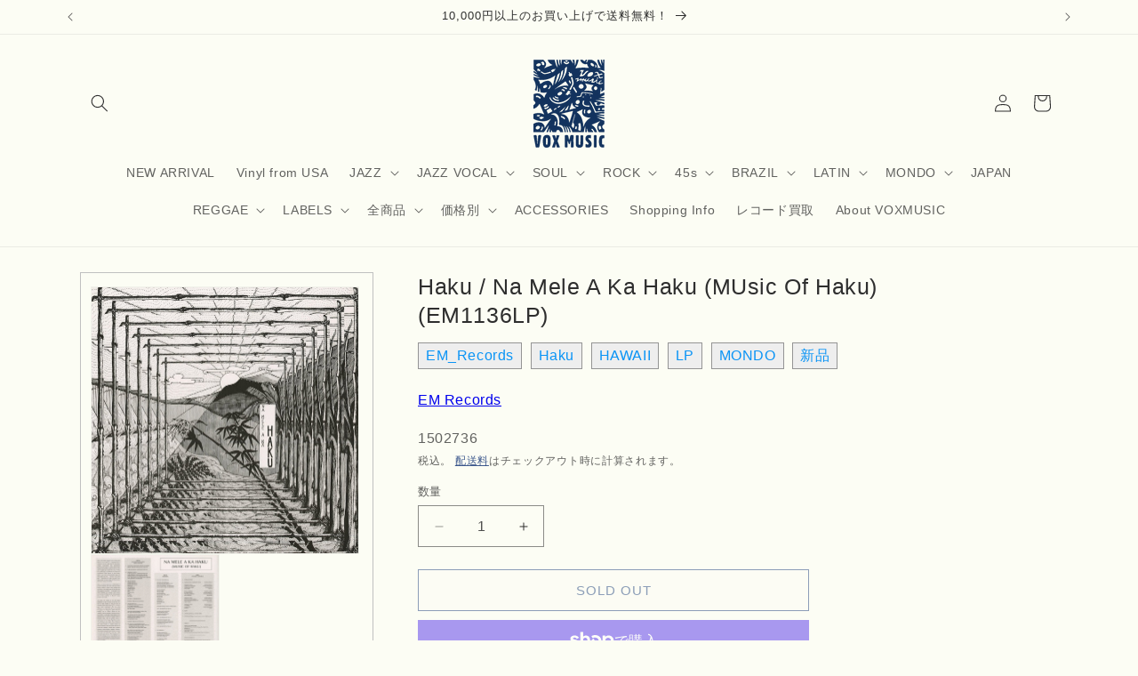

--- FILE ---
content_type: text/html; charset=utf-8
request_url: https://voxmusicweb.com/products/haku-na-mele-a-ka-haku-music-of-haku-em1136lp
body_size: 34842
content:
<!doctype html>
<html class="js" lang="ja">
  <head>
    <meta charset="utf-8">
    <meta http-equiv="X-UA-Compatible" content="IE=edge">
    <meta name="viewport" content="width=device-width,initial-scale=1">
    <meta name="theme-color" content="">
    <link rel="canonical" href="https://voxmusicweb.com/products/haku-na-mele-a-ka-haku-music-of-haku-em1136lp"><link rel="icon" type="image/png" href="//voxmusicweb.com/cdn/shop/files/favicon3_857be8a5-9d28-4eb1-89ec-89a0aa2be9a4.jpg?crop=center&height=32&v=1666513018&width=32"><title>
      Haku / Na Mele A Ka Haku (MUsic Of Haku) (EM1136LP)
 &ndash; VOXMUSIC WEBSHOP</title>

    
      <meta name="description" content="新品・LP ■プレス国：JPN ■レコード：N（新品） ■ジャケット：N（新品） 日系ハワイアンの音楽家・劇作家、フランク・タバレスによって1975年に自主制作された、ジャンル設定を機能不全にするかのような怪盤（あえて言うならハワイアン・エレクトロニック／ニューエイジか？）。使用楽器はシンセサイザーのみ。そこにヒューマン・ヴォイスとフィールド音を重ね、ハワイ民謡と自ら創作した劇作品を折り込み、ハワイ語・英語・日本語・フィリピン語をチャンプルーしてハワイという地を音で再構成しようとしたものだが、あまりにも独自な展開、電子音も手伝って、我々をストーンドしたような異界へと誘う。トラックの全てをシンセサイザーで作った最初のハワイ音楽ともいわ">
    

    

<meta property="og:site_name" content="VOXMUSIC WEBSHOP">
<meta property="og:url" content="https://voxmusicweb.com/products/haku-na-mele-a-ka-haku-music-of-haku-em1136lp">
<meta property="og:title" content="Haku / Na Mele A Ka Haku (MUsic Of Haku) (EM1136LP)">
<meta property="og:type" content="product">
<meta property="og:description" content="新品・LP ■プレス国：JPN ■レコード：N（新品） ■ジャケット：N（新品） 日系ハワイアンの音楽家・劇作家、フランク・タバレスによって1975年に自主制作された、ジャンル設定を機能不全にするかのような怪盤（あえて言うならハワイアン・エレクトロニック／ニューエイジか？）。使用楽器はシンセサイザーのみ。そこにヒューマン・ヴォイスとフィールド音を重ね、ハワイ民謡と自ら創作した劇作品を折り込み、ハワイ語・英語・日本語・フィリピン語をチャンプルーしてハワイという地を音で再構成しようとしたものだが、あまりにも独自な展開、電子音も手伝って、我々をストーンドしたような異界へと誘う。トラックの全てをシンセサイザーで作った最初のハワイ音楽ともいわ"><meta property="og:image" content="http://voxmusicweb.com/cdn/shop/products/img20220916_17594776.jpg?v=1663390269">
  <meta property="og:image:secure_url" content="https://voxmusicweb.com/cdn/shop/products/img20220916_17594776.jpg?v=1663390269">
  <meta property="og:image:width" content="800">
  <meta property="og:image:height" content="798"><meta property="og:price:amount" content="2,750">
  <meta property="og:price:currency" content="JPY"><meta name="twitter:card" content="summary_large_image">
<meta name="twitter:title" content="Haku / Na Mele A Ka Haku (MUsic Of Haku) (EM1136LP)">
<meta name="twitter:description" content="新品・LP ■プレス国：JPN ■レコード：N（新品） ■ジャケット：N（新品） 日系ハワイアンの音楽家・劇作家、フランク・タバレスによって1975年に自主制作された、ジャンル設定を機能不全にするかのような怪盤（あえて言うならハワイアン・エレクトロニック／ニューエイジか？）。使用楽器はシンセサイザーのみ。そこにヒューマン・ヴォイスとフィールド音を重ね、ハワイ民謡と自ら創作した劇作品を折り込み、ハワイ語・英語・日本語・フィリピン語をチャンプルーしてハワイという地を音で再構成しようとしたものだが、あまりにも独自な展開、電子音も手伝って、我々をストーンドしたような異界へと誘う。トラックの全てをシンセサイザーで作った最初のハワイ音楽ともいわ">


    <script src="//voxmusicweb.com/cdn/shop/t/23/assets/constants.js?v=132983761750457495441756098964" defer="defer"></script>
    <script src="//voxmusicweb.com/cdn/shop/t/23/assets/pubsub.js?v=25310214064522200911756098965" defer="defer"></script>
    <script src="//voxmusicweb.com/cdn/shop/t/23/assets/global.js?v=7301445359237545521756098964" defer="defer"></script>
    <script src="//voxmusicweb.com/cdn/shop/t/23/assets/details-disclosure.js?v=13653116266235556501756098964" defer="defer"></script>
    <script src="//voxmusicweb.com/cdn/shop/t/23/assets/details-modal.js?v=25581673532751508451756098964" defer="defer"></script>
    <script src="//voxmusicweb.com/cdn/shop/t/23/assets/search-form.js?v=133129549252120666541756098965" defer="defer"></script><script src="//voxmusicweb.com/cdn/shop/t/23/assets/animations.js?v=88693664871331136111756098963" defer="defer"></script><script>window.performance && window.performance.mark && window.performance.mark('shopify.content_for_header.start');</script><meta name="facebook-domain-verification" content="ievbqlm8mwc3egglqmzgl5tk25ztdg">
<meta name="google-site-verification" content="XfPC-ybSuFg_mzs9Z8uPTKKNytaLzX3UdI53TzSUQHE">
<meta name="google-site-verification" content="DrcLyZVoUJzK2zPU_FbUG37k3GWw9UToqQ4tTUf2DtE">
<meta name="google-site-verification" content="XfPC-ybSuFg_mzs9Z8uPTKKNytaLzX3UdI53TzSUQHE">
<meta id="shopify-digital-wallet" name="shopify-digital-wallet" content="/62892736764/digital_wallets/dialog">
<meta name="shopify-checkout-api-token" content="0fcb25d03a4228bb44ffe7f5b2a21d0c">
<meta id="in-context-paypal-metadata" data-shop-id="62892736764" data-venmo-supported="false" data-environment="production" data-locale="ja_JP" data-paypal-v4="true" data-currency="JPY">
<link rel="alternate" type="application/json+oembed" href="https://voxmusicweb.com/products/haku-na-mele-a-ka-haku-music-of-haku-em1136lp.oembed">
<script async="async" src="/checkouts/internal/preloads.js?locale=ja-JP"></script>
<link rel="preconnect" href="https://shop.app" crossorigin="anonymous">
<script async="async" src="https://shop.app/checkouts/internal/preloads.js?locale=ja-JP&shop_id=62892736764" crossorigin="anonymous"></script>
<script id="apple-pay-shop-capabilities" type="application/json">{"shopId":62892736764,"countryCode":"JP","currencyCode":"JPY","merchantCapabilities":["supports3DS"],"merchantId":"gid:\/\/shopify\/Shop\/62892736764","merchantName":"VOXMUSIC WEBSHOP","requiredBillingContactFields":["postalAddress","email","phone"],"requiredShippingContactFields":["postalAddress","email","phone"],"shippingType":"shipping","supportedNetworks":["visa","masterCard","amex","jcb","discover"],"total":{"type":"pending","label":"VOXMUSIC WEBSHOP","amount":"1.00"},"shopifyPaymentsEnabled":true,"supportsSubscriptions":true}</script>
<script id="shopify-features" type="application/json">{"accessToken":"0fcb25d03a4228bb44ffe7f5b2a21d0c","betas":["rich-media-storefront-analytics"],"domain":"voxmusicweb.com","predictiveSearch":false,"shopId":62892736764,"locale":"ja"}</script>
<script>var Shopify = Shopify || {};
Shopify.shop = "voxmusicweb.myshopify.com";
Shopify.locale = "ja";
Shopify.currency = {"active":"JPY","rate":"1.0"};
Shopify.country = "JP";
Shopify.theme = {"name":"Dawn 2025.8.25　フルカスタマイズv15.4","id":152243503356,"schema_name":"Dawn","schema_version":"15.4.0","theme_store_id":887,"role":"main"};
Shopify.theme.handle = "null";
Shopify.theme.style = {"id":null,"handle":null};
Shopify.cdnHost = "voxmusicweb.com/cdn";
Shopify.routes = Shopify.routes || {};
Shopify.routes.root = "/";</script>
<script type="module">!function(o){(o.Shopify=o.Shopify||{}).modules=!0}(window);</script>
<script>!function(o){function n(){var o=[];function n(){o.push(Array.prototype.slice.apply(arguments))}return n.q=o,n}var t=o.Shopify=o.Shopify||{};t.loadFeatures=n(),t.autoloadFeatures=n()}(window);</script>
<script>
  window.ShopifyPay = window.ShopifyPay || {};
  window.ShopifyPay.apiHost = "shop.app\/pay";
  window.ShopifyPay.redirectState = null;
</script>
<script id="shop-js-analytics" type="application/json">{"pageType":"product"}</script>
<script defer="defer" async type="module" src="//voxmusicweb.com/cdn/shopifycloud/shop-js/modules/v2/client.init-shop-cart-sync_CZKilf07.ja.esm.js"></script>
<script defer="defer" async type="module" src="//voxmusicweb.com/cdn/shopifycloud/shop-js/modules/v2/chunk.common_rlhnONO2.esm.js"></script>
<script type="module">
  await import("//voxmusicweb.com/cdn/shopifycloud/shop-js/modules/v2/client.init-shop-cart-sync_CZKilf07.ja.esm.js");
await import("//voxmusicweb.com/cdn/shopifycloud/shop-js/modules/v2/chunk.common_rlhnONO2.esm.js");

  window.Shopify.SignInWithShop?.initShopCartSync?.({"fedCMEnabled":true,"windoidEnabled":true});

</script>
<script>
  window.Shopify = window.Shopify || {};
  if (!window.Shopify.featureAssets) window.Shopify.featureAssets = {};
  window.Shopify.featureAssets['shop-js'] = {"shop-cart-sync":["modules/v2/client.shop-cart-sync_BwCHLH8C.ja.esm.js","modules/v2/chunk.common_rlhnONO2.esm.js"],"init-fed-cm":["modules/v2/client.init-fed-cm_CQXj6EwP.ja.esm.js","modules/v2/chunk.common_rlhnONO2.esm.js"],"shop-button":["modules/v2/client.shop-button_B7JE2zCc.ja.esm.js","modules/v2/chunk.common_rlhnONO2.esm.js"],"init-windoid":["modules/v2/client.init-windoid_DQ9csUH7.ja.esm.js","modules/v2/chunk.common_rlhnONO2.esm.js"],"shop-cash-offers":["modules/v2/client.shop-cash-offers_DxEVlT9h.ja.esm.js","modules/v2/chunk.common_rlhnONO2.esm.js","modules/v2/chunk.modal_BI56FOb0.esm.js"],"shop-toast-manager":["modules/v2/client.shop-toast-manager_BE8_-kNb.ja.esm.js","modules/v2/chunk.common_rlhnONO2.esm.js"],"init-shop-email-lookup-coordinator":["modules/v2/client.init-shop-email-lookup-coordinator_BgbPPTAQ.ja.esm.js","modules/v2/chunk.common_rlhnONO2.esm.js"],"pay-button":["modules/v2/client.pay-button_hoKCMeMC.ja.esm.js","modules/v2/chunk.common_rlhnONO2.esm.js"],"avatar":["modules/v2/client.avatar_BTnouDA3.ja.esm.js"],"init-shop-cart-sync":["modules/v2/client.init-shop-cart-sync_CZKilf07.ja.esm.js","modules/v2/chunk.common_rlhnONO2.esm.js"],"shop-login-button":["modules/v2/client.shop-login-button_BXDQHqjj.ja.esm.js","modules/v2/chunk.common_rlhnONO2.esm.js","modules/v2/chunk.modal_BI56FOb0.esm.js"],"init-customer-accounts-sign-up":["modules/v2/client.init-customer-accounts-sign-up_C3NeUvFd.ja.esm.js","modules/v2/client.shop-login-button_BXDQHqjj.ja.esm.js","modules/v2/chunk.common_rlhnONO2.esm.js","modules/v2/chunk.modal_BI56FOb0.esm.js"],"init-shop-for-new-customer-accounts":["modules/v2/client.init-shop-for-new-customer-accounts_D-v2xi0b.ja.esm.js","modules/v2/client.shop-login-button_BXDQHqjj.ja.esm.js","modules/v2/chunk.common_rlhnONO2.esm.js","modules/v2/chunk.modal_BI56FOb0.esm.js"],"init-customer-accounts":["modules/v2/client.init-customer-accounts_Cciaq_Mb.ja.esm.js","modules/v2/client.shop-login-button_BXDQHqjj.ja.esm.js","modules/v2/chunk.common_rlhnONO2.esm.js","modules/v2/chunk.modal_BI56FOb0.esm.js"],"shop-follow-button":["modules/v2/client.shop-follow-button_CM9l58Wl.ja.esm.js","modules/v2/chunk.common_rlhnONO2.esm.js","modules/v2/chunk.modal_BI56FOb0.esm.js"],"lead-capture":["modules/v2/client.lead-capture_oVhdpGxe.ja.esm.js","modules/v2/chunk.common_rlhnONO2.esm.js","modules/v2/chunk.modal_BI56FOb0.esm.js"],"checkout-modal":["modules/v2/client.checkout-modal_BbgmKIDX.ja.esm.js","modules/v2/chunk.common_rlhnONO2.esm.js","modules/v2/chunk.modal_BI56FOb0.esm.js"],"shop-login":["modules/v2/client.shop-login_BRorRhgW.ja.esm.js","modules/v2/chunk.common_rlhnONO2.esm.js","modules/v2/chunk.modal_BI56FOb0.esm.js"],"payment-terms":["modules/v2/client.payment-terms_Ba4TR13R.ja.esm.js","modules/v2/chunk.common_rlhnONO2.esm.js","modules/v2/chunk.modal_BI56FOb0.esm.js"]};
</script>
<script>(function() {
  var isLoaded = false;
  function asyncLoad() {
    if (isLoaded) return;
    isLoaded = true;
    var urls = ["\/\/cdn.shopify.com\/proxy\/112a966d9317922318a0e9f87e1503a26c3dfbdf10d72683e5027ab7a62265a7\/ultimaterecentlyviewed.com\/script_tag.min.js?shop=voxmusicweb.myshopify.com\u0026sp-cache-control=cHVibGljLCBtYXgtYWdlPTkwMA","https:\/\/cdn.nfcube.com\/instafeed-e94aaa62c2be85d1bbe1c88dd358f5dc.js?shop=voxmusicweb.myshopify.com"];
    for (var i = 0; i < urls.length; i++) {
      var s = document.createElement('script');
      s.type = 'text/javascript';
      s.async = true;
      s.src = urls[i];
      var x = document.getElementsByTagName('script')[0];
      x.parentNode.insertBefore(s, x);
    }
  };
  if(window.attachEvent) {
    window.attachEvent('onload', asyncLoad);
  } else {
    window.addEventListener('load', asyncLoad, false);
  }
})();</script>
<script id="__st">var __st={"a":62892736764,"offset":32400,"reqid":"19dd11eb-2384-457b-a09f-be504bad6379-1768996480","pageurl":"voxmusicweb.com\/products\/haku-na-mele-a-ka-haku-music-of-haku-em1136lp","u":"4ffe9c16daf0","p":"product","rtyp":"product","rid":7847134462204};</script>
<script>window.ShopifyPaypalV4VisibilityTracking = true;</script>
<script id="captcha-bootstrap">!function(){'use strict';const t='contact',e='account',n='new_comment',o=[[t,t],['blogs',n],['comments',n],[t,'customer']],c=[[e,'customer_login'],[e,'guest_login'],[e,'recover_customer_password'],[e,'create_customer']],r=t=>t.map((([t,e])=>`form[action*='/${t}']:not([data-nocaptcha='true']) input[name='form_type'][value='${e}']`)).join(','),a=t=>()=>t?[...document.querySelectorAll(t)].map((t=>t.form)):[];function s(){const t=[...o],e=r(t);return a(e)}const i='password',u='form_key',d=['recaptcha-v3-token','g-recaptcha-response','h-captcha-response',i],f=()=>{try{return window.sessionStorage}catch{return}},m='__shopify_v',_=t=>t.elements[u];function p(t,e,n=!1){try{const o=window.sessionStorage,c=JSON.parse(o.getItem(e)),{data:r}=function(t){const{data:e,action:n}=t;return t[m]||n?{data:e,action:n}:{data:t,action:n}}(c);for(const[e,n]of Object.entries(r))t.elements[e]&&(t.elements[e].value=n);n&&o.removeItem(e)}catch(o){console.error('form repopulation failed',{error:o})}}const l='form_type',E='cptcha';function T(t){t.dataset[E]=!0}const w=window,h=w.document,L='Shopify',v='ce_forms',y='captcha';let A=!1;((t,e)=>{const n=(g='f06e6c50-85a8-45c8-87d0-21a2b65856fe',I='https://cdn.shopify.com/shopifycloud/storefront-forms-hcaptcha/ce_storefront_forms_captcha_hcaptcha.v1.5.2.iife.js',D={infoText:'hCaptchaによる保護',privacyText:'プライバシー',termsText:'利用規約'},(t,e,n)=>{const o=w[L][v],c=o.bindForm;if(c)return c(t,g,e,D).then(n);var r;o.q.push([[t,g,e,D],n]),r=I,A||(h.body.append(Object.assign(h.createElement('script'),{id:'captcha-provider',async:!0,src:r})),A=!0)});var g,I,D;w[L]=w[L]||{},w[L][v]=w[L][v]||{},w[L][v].q=[],w[L][y]=w[L][y]||{},w[L][y].protect=function(t,e){n(t,void 0,e),T(t)},Object.freeze(w[L][y]),function(t,e,n,w,h,L){const[v,y,A,g]=function(t,e,n){const i=e?o:[],u=t?c:[],d=[...i,...u],f=r(d),m=r(i),_=r(d.filter((([t,e])=>n.includes(e))));return[a(f),a(m),a(_),s()]}(w,h,L),I=t=>{const e=t.target;return e instanceof HTMLFormElement?e:e&&e.form},D=t=>v().includes(t);t.addEventListener('submit',(t=>{const e=I(t);if(!e)return;const n=D(e)&&!e.dataset.hcaptchaBound&&!e.dataset.recaptchaBound,o=_(e),c=g().includes(e)&&(!o||!o.value);(n||c)&&t.preventDefault(),c&&!n&&(function(t){try{if(!f())return;!function(t){const e=f();if(!e)return;const n=_(t);if(!n)return;const o=n.value;o&&e.removeItem(o)}(t);const e=Array.from(Array(32),(()=>Math.random().toString(36)[2])).join('');!function(t,e){_(t)||t.append(Object.assign(document.createElement('input'),{type:'hidden',name:u})),t.elements[u].value=e}(t,e),function(t,e){const n=f();if(!n)return;const o=[...t.querySelectorAll(`input[type='${i}']`)].map((({name:t})=>t)),c=[...d,...o],r={};for(const[a,s]of new FormData(t).entries())c.includes(a)||(r[a]=s);n.setItem(e,JSON.stringify({[m]:1,action:t.action,data:r}))}(t,e)}catch(e){console.error('failed to persist form',e)}}(e),e.submit())}));const S=(t,e)=>{t&&!t.dataset[E]&&(n(t,e.some((e=>e===t))),T(t))};for(const o of['focusin','change'])t.addEventListener(o,(t=>{const e=I(t);D(e)&&S(e,y())}));const B=e.get('form_key'),M=e.get(l),P=B&&M;t.addEventListener('DOMContentLoaded',(()=>{const t=y();if(P)for(const e of t)e.elements[l].value===M&&p(e,B);[...new Set([...A(),...v().filter((t=>'true'===t.dataset.shopifyCaptcha))])].forEach((e=>S(e,t)))}))}(h,new URLSearchParams(w.location.search),n,t,e,['guest_login'])})(!0,!0)}();</script>
<script integrity="sha256-4kQ18oKyAcykRKYeNunJcIwy7WH5gtpwJnB7kiuLZ1E=" data-source-attribution="shopify.loadfeatures" defer="defer" src="//voxmusicweb.com/cdn/shopifycloud/storefront/assets/storefront/load_feature-a0a9edcb.js" crossorigin="anonymous"></script>
<script crossorigin="anonymous" defer="defer" src="//voxmusicweb.com/cdn/shopifycloud/storefront/assets/shopify_pay/storefront-65b4c6d7.js?v=20250812"></script>
<script data-source-attribution="shopify.dynamic_checkout.dynamic.init">var Shopify=Shopify||{};Shopify.PaymentButton=Shopify.PaymentButton||{isStorefrontPortableWallets:!0,init:function(){window.Shopify.PaymentButton.init=function(){};var t=document.createElement("script");t.src="https://voxmusicweb.com/cdn/shopifycloud/portable-wallets/latest/portable-wallets.ja.js",t.type="module",document.head.appendChild(t)}};
</script>
<script data-source-attribution="shopify.dynamic_checkout.buyer_consent">
  function portableWalletsHideBuyerConsent(e){var t=document.getElementById("shopify-buyer-consent"),n=document.getElementById("shopify-subscription-policy-button");t&&n&&(t.classList.add("hidden"),t.setAttribute("aria-hidden","true"),n.removeEventListener("click",e))}function portableWalletsShowBuyerConsent(e){var t=document.getElementById("shopify-buyer-consent"),n=document.getElementById("shopify-subscription-policy-button");t&&n&&(t.classList.remove("hidden"),t.removeAttribute("aria-hidden"),n.addEventListener("click",e))}window.Shopify?.PaymentButton&&(window.Shopify.PaymentButton.hideBuyerConsent=portableWalletsHideBuyerConsent,window.Shopify.PaymentButton.showBuyerConsent=portableWalletsShowBuyerConsent);
</script>
<script>
  function portableWalletsCleanup(e){e&&e.src&&console.error("Failed to load portable wallets script "+e.src);var t=document.querySelectorAll("shopify-accelerated-checkout .shopify-payment-button__skeleton, shopify-accelerated-checkout-cart .wallet-cart-button__skeleton"),e=document.getElementById("shopify-buyer-consent");for(let e=0;e<t.length;e++)t[e].remove();e&&e.remove()}function portableWalletsNotLoadedAsModule(e){e instanceof ErrorEvent&&"string"==typeof e.message&&e.message.includes("import.meta")&&"string"==typeof e.filename&&e.filename.includes("portable-wallets")&&(window.removeEventListener("error",portableWalletsNotLoadedAsModule),window.Shopify.PaymentButton.failedToLoad=e,"loading"===document.readyState?document.addEventListener("DOMContentLoaded",window.Shopify.PaymentButton.init):window.Shopify.PaymentButton.init())}window.addEventListener("error",portableWalletsNotLoadedAsModule);
</script>

<script type="module" src="https://voxmusicweb.com/cdn/shopifycloud/portable-wallets/latest/portable-wallets.ja.js" onError="portableWalletsCleanup(this)" crossorigin="anonymous"></script>
<script nomodule>
  document.addEventListener("DOMContentLoaded", portableWalletsCleanup);
</script>

<link id="shopify-accelerated-checkout-styles" rel="stylesheet" media="screen" href="https://voxmusicweb.com/cdn/shopifycloud/portable-wallets/latest/accelerated-checkout-backwards-compat.css" crossorigin="anonymous">
<style id="shopify-accelerated-checkout-cart">
        #shopify-buyer-consent {
  margin-top: 1em;
  display: inline-block;
  width: 100%;
}

#shopify-buyer-consent.hidden {
  display: none;
}

#shopify-subscription-policy-button {
  background: none;
  border: none;
  padding: 0;
  text-decoration: underline;
  font-size: inherit;
  cursor: pointer;
}

#shopify-subscription-policy-button::before {
  box-shadow: none;
}

      </style>
<script id="sections-script" data-sections="header" defer="defer" src="//voxmusicweb.com/cdn/shop/t/23/compiled_assets/scripts.js?v=18386"></script>
<script>window.performance && window.performance.mark && window.performance.mark('shopify.content_for_header.end');</script>


    <style data-shopify>
      
      
      
      
      

      
        :root,
        .color-background-1 {
          --color-background: 252,253,244;
        
          --gradient-background: #fcfdf4;
        

        

        --color-foreground: 46,46,46;
        --color-background-contrast: 223,233,136;
        --color-shadow: 18,18,18;
        --color-button: 18,18,18;
        --color-button-text: 255,255,255;
        --color-secondary-button: 252,253,244;
        --color-secondary-button-text: 29,61,124;
        --color-link: 29,61,124;
        --color-badge-foreground: 46,46,46;
        --color-badge-background: 252,253,244;
        --color-badge-border: 46,46,46;
        --payment-terms-background-color: rgb(252 253 244);
      }
      
        
        .color-background-2 {
          --color-background: 243,243,243;
        
          --gradient-background: #f3f3f3;
        

        

        --color-foreground: 18,18,18;
        --color-background-contrast: 179,179,179;
        --color-shadow: 18,18,18;
        --color-button: 18,18,18;
        --color-button-text: 243,243,243;
        --color-secondary-button: 243,243,243;
        --color-secondary-button-text: 18,18,18;
        --color-link: 18,18,18;
        --color-badge-foreground: 18,18,18;
        --color-badge-background: 243,243,243;
        --color-badge-border: 18,18,18;
        --payment-terms-background-color: rgb(243 243 243);
      }
      
        
        .color-inverse {
          --color-background: 36,40,51;
        
          --gradient-background: #242833;
        

        

        --color-foreground: 255,255,255;
        --color-background-contrast: 47,52,66;
        --color-shadow: 18,18,18;
        --color-button: 255,255,255;
        --color-button-text: 0,0,0;
        --color-secondary-button: 36,40,51;
        --color-secondary-button-text: 255,255,255;
        --color-link: 255,255,255;
        --color-badge-foreground: 255,255,255;
        --color-badge-background: 36,40,51;
        --color-badge-border: 255,255,255;
        --payment-terms-background-color: rgb(36 40 51);
      }
      
        
        .color-accent-1 {
          --color-background: 18,18,18;
        
          --gradient-background: #121212;
        

        

        --color-foreground: 255,255,255;
        --color-background-contrast: 146,146,146;
        --color-shadow: 18,18,18;
        --color-button: 255,255,255;
        --color-button-text: 18,18,18;
        --color-secondary-button: 18,18,18;
        --color-secondary-button-text: 255,255,255;
        --color-link: 255,255,255;
        --color-badge-foreground: 255,255,255;
        --color-badge-background: 18,18,18;
        --color-badge-border: 255,255,255;
        --payment-terms-background-color: rgb(18 18 18);
      }
      
        
        .color-accent-2 {
          --color-background: 51,79,180;
        
          --gradient-background: #334fb4;
        

        

        --color-foreground: 255,255,255;
        --color-background-contrast: 23,35,81;
        --color-shadow: 18,18,18;
        --color-button: 255,255,255;
        --color-button-text: 51,79,180;
        --color-secondary-button: 51,79,180;
        --color-secondary-button-text: 255,255,255;
        --color-link: 255,255,255;
        --color-badge-foreground: 255,255,255;
        --color-badge-background: 51,79,180;
        --color-badge-border: 255,255,255;
        --payment-terms-background-color: rgb(51 79 180);
      }
      
        
        .color-scheme-2549994d-4934-4d1f-8757-b51b544c568c {
          --color-background: 252,253,244;
        
          --gradient-background: #fcfdf4;
        

        

        --color-foreground: 18,18,18;
        --color-background-contrast: 223,233,136;
        --color-shadow: 18,18,18;
        --color-button: 18,18,18;
        --color-button-text: 255,255,255;
        --color-secondary-button: 252,253,244;
        --color-secondary-button-text: 18,18,18;
        --color-link: 18,18,18;
        --color-badge-foreground: 18,18,18;
        --color-badge-background: 252,253,244;
        --color-badge-border: 18,18,18;
        --payment-terms-background-color: rgb(252 253 244);
      }
      

      body, .color-background-1, .color-background-2, .color-inverse, .color-accent-1, .color-accent-2, .color-scheme-2549994d-4934-4d1f-8757-b51b544c568c {
        color: rgba(var(--color-foreground), 0.75);
        background-color: rgb(var(--color-background));
      }

      :root {
        --font-body-family: "system_ui", -apple-system, 'Segoe UI', Roboto, 'Helvetica Neue', 'Noto Sans', 'Liberation Sans', Arial, sans-serif, 'Apple Color Emoji', 'Segoe UI Emoji', 'Segoe UI Symbol', 'Noto Color Emoji';
        --font-body-style: normal;
        --font-body-weight: 400;
        --font-body-weight-bold: 700;

        --font-heading-family: "system_ui", -apple-system, 'Segoe UI', Roboto, 'Helvetica Neue', 'Noto Sans', 'Liberation Sans', Arial, sans-serif, 'Apple Color Emoji', 'Segoe UI Emoji', 'Segoe UI Symbol', 'Noto Color Emoji';
        --font-heading-style: normal;
        --font-heading-weight: 400;

        --font-body-scale: 1.0;
        --font-heading-scale: 1.0;

        --media-padding: px;
        --media-border-opacity: 0.05;
        --media-border-width: 1px;
        --media-radius: 0px;
        --media-shadow-opacity: 0.0;
        --media-shadow-horizontal-offset: 0px;
        --media-shadow-vertical-offset: 4px;
        --media-shadow-blur-radius: 5px;
        --media-shadow-visible: 0;

        --page-width: 120rem;
        --page-width-margin: 0rem;

        --product-card-image-padding: 0.0rem;
        --product-card-corner-radius: 0.0rem;
        --product-card-text-alignment: left;
        --product-card-border-width: 0.0rem;
        --product-card-border-opacity: 0.1;
        --product-card-shadow-opacity: 0.0;
        --product-card-shadow-visible: 0;
        --product-card-shadow-horizontal-offset: 0.0rem;
        --product-card-shadow-vertical-offset: 0.4rem;
        --product-card-shadow-blur-radius: 0.5rem;

        --collection-card-image-padding: 0.0rem;
        --collection-card-corner-radius: 0.0rem;
        --collection-card-text-alignment: left;
        --collection-card-border-width: 0.0rem;
        --collection-card-border-opacity: 0.1;
        --collection-card-shadow-opacity: 0.0;
        --collection-card-shadow-visible: 0;
        --collection-card-shadow-horizontal-offset: 0.0rem;
        --collection-card-shadow-vertical-offset: 0.4rem;
        --collection-card-shadow-blur-radius: 0.5rem;

        --blog-card-image-padding: 0.0rem;
        --blog-card-corner-radius: 0.0rem;
        --blog-card-text-alignment: left;
        --blog-card-border-width: 0.0rem;
        --blog-card-border-opacity: 0.1;
        --blog-card-shadow-opacity: 0.0;
        --blog-card-shadow-visible: 0;
        --blog-card-shadow-horizontal-offset: 0.0rem;
        --blog-card-shadow-vertical-offset: 0.4rem;
        --blog-card-shadow-blur-radius: 0.5rem;

        --badge-corner-radius: 4.0rem;

        --popup-border-width: 1px;
        --popup-border-opacity: 0.1;
        --popup-corner-radius: 0px;
        --popup-shadow-opacity: 0.05;
        --popup-shadow-horizontal-offset: 0px;
        --popup-shadow-vertical-offset: 4px;
        --popup-shadow-blur-radius: 5px;

        --drawer-border-width: 1px;
        --drawer-border-opacity: 0.1;
        --drawer-shadow-opacity: 0.0;
        --drawer-shadow-horizontal-offset: 0px;
        --drawer-shadow-vertical-offset: 4px;
        --drawer-shadow-blur-radius: 5px;

        --spacing-sections-desktop: 0px;
        --spacing-sections-mobile: 0px;

        --grid-desktop-vertical-spacing: 8px;
        --grid-desktop-horizontal-spacing: 8px;
        --grid-mobile-vertical-spacing: 4px;
        --grid-mobile-horizontal-spacing: 4px;

        --text-boxes-border-opacity: 0.1;
        --text-boxes-border-width: 0px;
        --text-boxes-radius: 0px;
        --text-boxes-shadow-opacity: 0.0;
        --text-boxes-shadow-visible: 0;
        --text-boxes-shadow-horizontal-offset: 0px;
        --text-boxes-shadow-vertical-offset: 4px;
        --text-boxes-shadow-blur-radius: 5px;

        --buttons-radius: 0px;
        --buttons-radius-outset: 0px;
        --buttons-border-width: 1px;
        --buttons-border-opacity: 1.0;
        --buttons-shadow-opacity: 0.0;
        --buttons-shadow-visible: 0;
        --buttons-shadow-horizontal-offset: 0px;
        --buttons-shadow-vertical-offset: 4px;
        --buttons-shadow-blur-radius: 5px;
        --buttons-border-offset: 0px;

        --inputs-radius: 0px;
        --inputs-border-width: 1px;
        --inputs-border-opacity: 0.55;
        --inputs-shadow-opacity: 0.0;
        --inputs-shadow-horizontal-offset: 0px;
        --inputs-margin-offset: 0px;
        --inputs-shadow-vertical-offset: 4px;
        --inputs-shadow-blur-radius: 5px;
        --inputs-radius-outset: 0px;

        --variant-pills-radius: 40px;
        --variant-pills-border-width: 1px;
        --variant-pills-border-opacity: 0.55;
        --variant-pills-shadow-opacity: 0.0;
        --variant-pills-shadow-horizontal-offset: 0px;
        --variant-pills-shadow-vertical-offset: 4px;
        --variant-pills-shadow-blur-radius: 5px;
      }

      *,
      *::before,
      *::after {
        box-sizing: inherit;
      }

      html {
        box-sizing: border-box;
        font-size: calc(var(--font-body-scale) * 62.5%);
        height: 100%;
      }

      body {
        display: grid;
        grid-template-rows: auto auto 1fr auto;
        grid-template-columns: 100%;
        min-height: 100%;
        margin: 0;
        font-size: 1.5rem;
        letter-spacing: 0.06rem;
        line-height: calc(1 + 0.8 / var(--font-body-scale));
        font-family: var(--font-body-family);
        font-style: var(--font-body-style);
        font-weight: var(--font-body-weight);
      }

      @media screen and (min-width: 750px) {
        body {
          font-size: 1.6rem;
        }
      }
    </style>

    <link href="//voxmusicweb.com/cdn/shop/t/23/assets/base.css?v=91054932296790532481756104703" rel="stylesheet" type="text/css" media="all" />
    <link rel="stylesheet" href="//voxmusicweb.com/cdn/shop/t/23/assets/component-cart-items.css?v=13033300910818915211756098963" media="print" onload="this.media='all'"><link
        rel="stylesheet"
        href="//voxmusicweb.com/cdn/shop/t/23/assets/component-predictive-search.css?v=118923337488134913561756098963"
        media="print"
        onload="this.media='all'"
      ><script>
      if (Shopify.designMode) {
        document.documentElement.classList.add('shopify-design-mode');
      }
    </script>
  <!-- BEGIN app block: shopify://apps/also-bought/blocks/app-embed-block/b94b27b4-738d-4d92-9e60-43c22d1da3f2 --><script>
    window.codeblackbelt = window.codeblackbelt || {};
    window.codeblackbelt.shop = window.codeblackbelt.shop || 'voxmusicweb.myshopify.com';
    
        window.codeblackbelt.productId = 7847134462204;</script><script src="//cdn.codeblackbelt.com/widgets/also-bought/main.min.js?version=2026012120+0900" async></script>
<!-- END app block --><script src="https://cdn.shopify.com/extensions/019b2cf2-4331-7e7c-b996-c258d3feabbb/ultimate-recently-viewed-51/assets/urv.js" type="text/javascript" defer="defer"></script>
<link href="https://cdn.shopify.com/extensions/019b2cf2-4331-7e7c-b996-c258d3feabbb/ultimate-recently-viewed-51/assets/urv.css" rel="stylesheet" type="text/css" media="all">
<link href="https://monorail-edge.shopifysvc.com" rel="dns-prefetch">
<script>(function(){if ("sendBeacon" in navigator && "performance" in window) {try {var session_token_from_headers = performance.getEntriesByType('navigation')[0].serverTiming.find(x => x.name == '_s').description;} catch {var session_token_from_headers = undefined;}var session_cookie_matches = document.cookie.match(/_shopify_s=([^;]*)/);var session_token_from_cookie = session_cookie_matches && session_cookie_matches.length === 2 ? session_cookie_matches[1] : "";var session_token = session_token_from_headers || session_token_from_cookie || "";function handle_abandonment_event(e) {var entries = performance.getEntries().filter(function(entry) {return /monorail-edge.shopifysvc.com/.test(entry.name);});if (!window.abandonment_tracked && entries.length === 0) {window.abandonment_tracked = true;var currentMs = Date.now();var navigation_start = performance.timing.navigationStart;var payload = {shop_id: 62892736764,url: window.location.href,navigation_start,duration: currentMs - navigation_start,session_token,page_type: "product"};window.navigator.sendBeacon("https://monorail-edge.shopifysvc.com/v1/produce", JSON.stringify({schema_id: "online_store_buyer_site_abandonment/1.1",payload: payload,metadata: {event_created_at_ms: currentMs,event_sent_at_ms: currentMs}}));}}window.addEventListener('pagehide', handle_abandonment_event);}}());</script>
<script id="web-pixels-manager-setup">(function e(e,d,r,n,o){if(void 0===o&&(o={}),!Boolean(null===(a=null===(i=window.Shopify)||void 0===i?void 0:i.analytics)||void 0===a?void 0:a.replayQueue)){var i,a;window.Shopify=window.Shopify||{};var t=window.Shopify;t.analytics=t.analytics||{};var s=t.analytics;s.replayQueue=[],s.publish=function(e,d,r){return s.replayQueue.push([e,d,r]),!0};try{self.performance.mark("wpm:start")}catch(e){}var l=function(){var e={modern:/Edge?\/(1{2}[4-9]|1[2-9]\d|[2-9]\d{2}|\d{4,})\.\d+(\.\d+|)|Firefox\/(1{2}[4-9]|1[2-9]\d|[2-9]\d{2}|\d{4,})\.\d+(\.\d+|)|Chrom(ium|e)\/(9{2}|\d{3,})\.\d+(\.\d+|)|(Maci|X1{2}).+ Version\/(15\.\d+|(1[6-9]|[2-9]\d|\d{3,})\.\d+)([,.]\d+|)( \(\w+\)|)( Mobile\/\w+|) Safari\/|Chrome.+OPR\/(9{2}|\d{3,})\.\d+\.\d+|(CPU[ +]OS|iPhone[ +]OS|CPU[ +]iPhone|CPU IPhone OS|CPU iPad OS)[ +]+(15[._]\d+|(1[6-9]|[2-9]\d|\d{3,})[._]\d+)([._]\d+|)|Android:?[ /-](13[3-9]|1[4-9]\d|[2-9]\d{2}|\d{4,})(\.\d+|)(\.\d+|)|Android.+Firefox\/(13[5-9]|1[4-9]\d|[2-9]\d{2}|\d{4,})\.\d+(\.\d+|)|Android.+Chrom(ium|e)\/(13[3-9]|1[4-9]\d|[2-9]\d{2}|\d{4,})\.\d+(\.\d+|)|SamsungBrowser\/([2-9]\d|\d{3,})\.\d+/,legacy:/Edge?\/(1[6-9]|[2-9]\d|\d{3,})\.\d+(\.\d+|)|Firefox\/(5[4-9]|[6-9]\d|\d{3,})\.\d+(\.\d+|)|Chrom(ium|e)\/(5[1-9]|[6-9]\d|\d{3,})\.\d+(\.\d+|)([\d.]+$|.*Safari\/(?![\d.]+ Edge\/[\d.]+$))|(Maci|X1{2}).+ Version\/(10\.\d+|(1[1-9]|[2-9]\d|\d{3,})\.\d+)([,.]\d+|)( \(\w+\)|)( Mobile\/\w+|) Safari\/|Chrome.+OPR\/(3[89]|[4-9]\d|\d{3,})\.\d+\.\d+|(CPU[ +]OS|iPhone[ +]OS|CPU[ +]iPhone|CPU IPhone OS|CPU iPad OS)[ +]+(10[._]\d+|(1[1-9]|[2-9]\d|\d{3,})[._]\d+)([._]\d+|)|Android:?[ /-](13[3-9]|1[4-9]\d|[2-9]\d{2}|\d{4,})(\.\d+|)(\.\d+|)|Mobile Safari.+OPR\/([89]\d|\d{3,})\.\d+\.\d+|Android.+Firefox\/(13[5-9]|1[4-9]\d|[2-9]\d{2}|\d{4,})\.\d+(\.\d+|)|Android.+Chrom(ium|e)\/(13[3-9]|1[4-9]\d|[2-9]\d{2}|\d{4,})\.\d+(\.\d+|)|Android.+(UC? ?Browser|UCWEB|U3)[ /]?(15\.([5-9]|\d{2,})|(1[6-9]|[2-9]\d|\d{3,})\.\d+)\.\d+|SamsungBrowser\/(5\.\d+|([6-9]|\d{2,})\.\d+)|Android.+MQ{2}Browser\/(14(\.(9|\d{2,})|)|(1[5-9]|[2-9]\d|\d{3,})(\.\d+|))(\.\d+|)|K[Aa][Ii]OS\/(3\.\d+|([4-9]|\d{2,})\.\d+)(\.\d+|)/},d=e.modern,r=e.legacy,n=navigator.userAgent;return n.match(d)?"modern":n.match(r)?"legacy":"unknown"}(),u="modern"===l?"modern":"legacy",c=(null!=n?n:{modern:"",legacy:""})[u],f=function(e){return[e.baseUrl,"/wpm","/b",e.hashVersion,"modern"===e.buildTarget?"m":"l",".js"].join("")}({baseUrl:d,hashVersion:r,buildTarget:u}),m=function(e){var d=e.version,r=e.bundleTarget,n=e.surface,o=e.pageUrl,i=e.monorailEndpoint;return{emit:function(e){var a=e.status,t=e.errorMsg,s=(new Date).getTime(),l=JSON.stringify({metadata:{event_sent_at_ms:s},events:[{schema_id:"web_pixels_manager_load/3.1",payload:{version:d,bundle_target:r,page_url:o,status:a,surface:n,error_msg:t},metadata:{event_created_at_ms:s}}]});if(!i)return console&&console.warn&&console.warn("[Web Pixels Manager] No Monorail endpoint provided, skipping logging."),!1;try{return self.navigator.sendBeacon.bind(self.navigator)(i,l)}catch(e){}var u=new XMLHttpRequest;try{return u.open("POST",i,!0),u.setRequestHeader("Content-Type","text/plain"),u.send(l),!0}catch(e){return console&&console.warn&&console.warn("[Web Pixels Manager] Got an unhandled error while logging to Monorail."),!1}}}}({version:r,bundleTarget:l,surface:e.surface,pageUrl:self.location.href,monorailEndpoint:e.monorailEndpoint});try{o.browserTarget=l,function(e){var d=e.src,r=e.async,n=void 0===r||r,o=e.onload,i=e.onerror,a=e.sri,t=e.scriptDataAttributes,s=void 0===t?{}:t,l=document.createElement("script"),u=document.querySelector("head"),c=document.querySelector("body");if(l.async=n,l.src=d,a&&(l.integrity=a,l.crossOrigin="anonymous"),s)for(var f in s)if(Object.prototype.hasOwnProperty.call(s,f))try{l.dataset[f]=s[f]}catch(e){}if(o&&l.addEventListener("load",o),i&&l.addEventListener("error",i),u)u.appendChild(l);else{if(!c)throw new Error("Did not find a head or body element to append the script");c.appendChild(l)}}({src:f,async:!0,onload:function(){if(!function(){var e,d;return Boolean(null===(d=null===(e=window.Shopify)||void 0===e?void 0:e.analytics)||void 0===d?void 0:d.initialized)}()){var d=window.webPixelsManager.init(e)||void 0;if(d){var r=window.Shopify.analytics;r.replayQueue.forEach((function(e){var r=e[0],n=e[1],o=e[2];d.publishCustomEvent(r,n,o)})),r.replayQueue=[],r.publish=d.publishCustomEvent,r.visitor=d.visitor,r.initialized=!0}}},onerror:function(){return m.emit({status:"failed",errorMsg:"".concat(f," has failed to load")})},sri:function(e){var d=/^sha384-[A-Za-z0-9+/=]+$/;return"string"==typeof e&&d.test(e)}(c)?c:"",scriptDataAttributes:o}),m.emit({status:"loading"})}catch(e){m.emit({status:"failed",errorMsg:(null==e?void 0:e.message)||"Unknown error"})}}})({shopId: 62892736764,storefrontBaseUrl: "https://voxmusicweb.com",extensionsBaseUrl: "https://extensions.shopifycdn.com/cdn/shopifycloud/web-pixels-manager",monorailEndpoint: "https://monorail-edge.shopifysvc.com/unstable/produce_batch",surface: "storefront-renderer",enabledBetaFlags: ["2dca8a86"],webPixelsConfigList: [{"id":"505872636","configuration":"{\"config\":\"{\\\"pixel_id\\\":\\\"G-X5D3MVNXQG\\\",\\\"target_country\\\":\\\"JP\\\",\\\"gtag_events\\\":[{\\\"type\\\":\\\"begin_checkout\\\",\\\"action_label\\\":[\\\"G-X5D3MVNXQG\\\",\\\"AW-1031365430\\\/_HIwCNmpi4EYELbG5esD\\\"]},{\\\"type\\\":\\\"search\\\",\\\"action_label\\\":[\\\"G-X5D3MVNXQG\\\",\\\"AW-1031365430\\\/fUSRCNypi4EYELbG5esD\\\"]},{\\\"type\\\":\\\"view_item\\\",\\\"action_label\\\":[\\\"G-X5D3MVNXQG\\\",\\\"AW-1031365430\\\/6PxoCNOpi4EYELbG5esD\\\",\\\"MC-NPQZWW1T7P\\\"]},{\\\"type\\\":\\\"purchase\\\",\\\"action_label\\\":[\\\"G-X5D3MVNXQG\\\",\\\"AW-1031365430\\\/XaWYCNCpi4EYELbG5esD\\\",\\\"MC-NPQZWW1T7P\\\"]},{\\\"type\\\":\\\"page_view\\\",\\\"action_label\\\":[\\\"G-X5D3MVNXQG\\\",\\\"AW-1031365430\\\/bIJiCM2pi4EYELbG5esD\\\",\\\"MC-NPQZWW1T7P\\\"]},{\\\"type\\\":\\\"add_payment_info\\\",\\\"action_label\\\":[\\\"G-X5D3MVNXQG\\\",\\\"AW-1031365430\\\/ToxcCN-pi4EYELbG5esD\\\"]},{\\\"type\\\":\\\"add_to_cart\\\",\\\"action_label\\\":[\\\"G-X5D3MVNXQG\\\",\\\"AW-1031365430\\\/zjCECNapi4EYELbG5esD\\\"]}],\\\"enable_monitoring_mode\\\":false}\"}","eventPayloadVersion":"v1","runtimeContext":"OPEN","scriptVersion":"b2a88bafab3e21179ed38636efcd8a93","type":"APP","apiClientId":1780363,"privacyPurposes":[],"dataSharingAdjustments":{"protectedCustomerApprovalScopes":["read_customer_address","read_customer_email","read_customer_name","read_customer_personal_data","read_customer_phone"]}},{"id":"223412476","configuration":"{\"pixel_id\":\"3140121376297884\",\"pixel_type\":\"facebook_pixel\",\"metaapp_system_user_token\":\"-\"}","eventPayloadVersion":"v1","runtimeContext":"OPEN","scriptVersion":"ca16bc87fe92b6042fbaa3acc2fbdaa6","type":"APP","apiClientId":2329312,"privacyPurposes":["ANALYTICS","MARKETING","SALE_OF_DATA"],"dataSharingAdjustments":{"protectedCustomerApprovalScopes":["read_customer_address","read_customer_email","read_customer_name","read_customer_personal_data","read_customer_phone"]}},{"id":"shopify-app-pixel","configuration":"{}","eventPayloadVersion":"v1","runtimeContext":"STRICT","scriptVersion":"0450","apiClientId":"shopify-pixel","type":"APP","privacyPurposes":["ANALYTICS","MARKETING"]},{"id":"shopify-custom-pixel","eventPayloadVersion":"v1","runtimeContext":"LAX","scriptVersion":"0450","apiClientId":"shopify-pixel","type":"CUSTOM","privacyPurposes":["ANALYTICS","MARKETING"]}],isMerchantRequest: false,initData: {"shop":{"name":"VOXMUSIC WEBSHOP","paymentSettings":{"currencyCode":"JPY"},"myshopifyDomain":"voxmusicweb.myshopify.com","countryCode":"JP","storefrontUrl":"https:\/\/voxmusicweb.com"},"customer":null,"cart":null,"checkout":null,"productVariants":[{"price":{"amount":2750.0,"currencyCode":"JPY"},"product":{"title":"Haku \/ Na Mele A Ka Haku (MUsic Of Haku) (EM1136LP)","vendor":"EM","id":"7847134462204","untranslatedTitle":"Haku \/ Na Mele A Ka Haku (MUsic Of Haku) (EM1136LP)","url":"\/products\/haku-na-mele-a-ka-haku-music-of-haku-em1136lp","type":"LP"},"id":"43692086886652","image":{"src":"\/\/voxmusicweb.com\/cdn\/shop\/products\/img20220916_17594776.jpg?v=1663390269"},"sku":"1502736","title":"Default Title","untranslatedTitle":"Default Title"}],"purchasingCompany":null},},"https://voxmusicweb.com/cdn","fcfee988w5aeb613cpc8e4bc33m6693e112",{"modern":"","legacy":""},{"shopId":"62892736764","storefrontBaseUrl":"https:\/\/voxmusicweb.com","extensionBaseUrl":"https:\/\/extensions.shopifycdn.com\/cdn\/shopifycloud\/web-pixels-manager","surface":"storefront-renderer","enabledBetaFlags":"[\"2dca8a86\"]","isMerchantRequest":"false","hashVersion":"fcfee988w5aeb613cpc8e4bc33m6693e112","publish":"custom","events":"[[\"page_viewed\",{}],[\"product_viewed\",{\"productVariant\":{\"price\":{\"amount\":2750.0,\"currencyCode\":\"JPY\"},\"product\":{\"title\":\"Haku \/ Na Mele A Ka Haku (MUsic Of Haku) (EM1136LP)\",\"vendor\":\"EM\",\"id\":\"7847134462204\",\"untranslatedTitle\":\"Haku \/ Na Mele A Ka Haku (MUsic Of Haku) (EM1136LP)\",\"url\":\"\/products\/haku-na-mele-a-ka-haku-music-of-haku-em1136lp\",\"type\":\"LP\"},\"id\":\"43692086886652\",\"image\":{\"src\":\"\/\/voxmusicweb.com\/cdn\/shop\/products\/img20220916_17594776.jpg?v=1663390269\"},\"sku\":\"1502736\",\"title\":\"Default Title\",\"untranslatedTitle\":\"Default Title\"}}]]"});</script><script>
  window.ShopifyAnalytics = window.ShopifyAnalytics || {};
  window.ShopifyAnalytics.meta = window.ShopifyAnalytics.meta || {};
  window.ShopifyAnalytics.meta.currency = 'JPY';
  var meta = {"product":{"id":7847134462204,"gid":"gid:\/\/shopify\/Product\/7847134462204","vendor":"EM","type":"LP","handle":"haku-na-mele-a-ka-haku-music-of-haku-em1136lp","variants":[{"id":43692086886652,"price":275000,"name":"Haku \/ Na Mele A Ka Haku (MUsic Of Haku) (EM1136LP)","public_title":null,"sku":"1502736"}],"remote":false},"page":{"pageType":"product","resourceType":"product","resourceId":7847134462204,"requestId":"19dd11eb-2384-457b-a09f-be504bad6379-1768996480"}};
  for (var attr in meta) {
    window.ShopifyAnalytics.meta[attr] = meta[attr];
  }
</script>
<script class="analytics">
  (function () {
    var customDocumentWrite = function(content) {
      var jquery = null;

      if (window.jQuery) {
        jquery = window.jQuery;
      } else if (window.Checkout && window.Checkout.$) {
        jquery = window.Checkout.$;
      }

      if (jquery) {
        jquery('body').append(content);
      }
    };

    var hasLoggedConversion = function(token) {
      if (token) {
        return document.cookie.indexOf('loggedConversion=' + token) !== -1;
      }
      return false;
    }

    var setCookieIfConversion = function(token) {
      if (token) {
        var twoMonthsFromNow = new Date(Date.now());
        twoMonthsFromNow.setMonth(twoMonthsFromNow.getMonth() + 2);

        document.cookie = 'loggedConversion=' + token + '; expires=' + twoMonthsFromNow;
      }
    }

    var trekkie = window.ShopifyAnalytics.lib = window.trekkie = window.trekkie || [];
    if (trekkie.integrations) {
      return;
    }
    trekkie.methods = [
      'identify',
      'page',
      'ready',
      'track',
      'trackForm',
      'trackLink'
    ];
    trekkie.factory = function(method) {
      return function() {
        var args = Array.prototype.slice.call(arguments);
        args.unshift(method);
        trekkie.push(args);
        return trekkie;
      };
    };
    for (var i = 0; i < trekkie.methods.length; i++) {
      var key = trekkie.methods[i];
      trekkie[key] = trekkie.factory(key);
    }
    trekkie.load = function(config) {
      trekkie.config = config || {};
      trekkie.config.initialDocumentCookie = document.cookie;
      var first = document.getElementsByTagName('script')[0];
      var script = document.createElement('script');
      script.type = 'text/javascript';
      script.onerror = function(e) {
        var scriptFallback = document.createElement('script');
        scriptFallback.type = 'text/javascript';
        scriptFallback.onerror = function(error) {
                var Monorail = {
      produce: function produce(monorailDomain, schemaId, payload) {
        var currentMs = new Date().getTime();
        var event = {
          schema_id: schemaId,
          payload: payload,
          metadata: {
            event_created_at_ms: currentMs,
            event_sent_at_ms: currentMs
          }
        };
        return Monorail.sendRequest("https://" + monorailDomain + "/v1/produce", JSON.stringify(event));
      },
      sendRequest: function sendRequest(endpointUrl, payload) {
        // Try the sendBeacon API
        if (window && window.navigator && typeof window.navigator.sendBeacon === 'function' && typeof window.Blob === 'function' && !Monorail.isIos12()) {
          var blobData = new window.Blob([payload], {
            type: 'text/plain'
          });

          if (window.navigator.sendBeacon(endpointUrl, blobData)) {
            return true;
          } // sendBeacon was not successful

        } // XHR beacon

        var xhr = new XMLHttpRequest();

        try {
          xhr.open('POST', endpointUrl);
          xhr.setRequestHeader('Content-Type', 'text/plain');
          xhr.send(payload);
        } catch (e) {
          console.log(e);
        }

        return false;
      },
      isIos12: function isIos12() {
        return window.navigator.userAgent.lastIndexOf('iPhone; CPU iPhone OS 12_') !== -1 || window.navigator.userAgent.lastIndexOf('iPad; CPU OS 12_') !== -1;
      }
    };
    Monorail.produce('monorail-edge.shopifysvc.com',
      'trekkie_storefront_load_errors/1.1',
      {shop_id: 62892736764,
      theme_id: 152243503356,
      app_name: "storefront",
      context_url: window.location.href,
      source_url: "//voxmusicweb.com/cdn/s/trekkie.storefront.cd680fe47e6c39ca5d5df5f0a32d569bc48c0f27.min.js"});

        };
        scriptFallback.async = true;
        scriptFallback.src = '//voxmusicweb.com/cdn/s/trekkie.storefront.cd680fe47e6c39ca5d5df5f0a32d569bc48c0f27.min.js';
        first.parentNode.insertBefore(scriptFallback, first);
      };
      script.async = true;
      script.src = '//voxmusicweb.com/cdn/s/trekkie.storefront.cd680fe47e6c39ca5d5df5f0a32d569bc48c0f27.min.js';
      first.parentNode.insertBefore(script, first);
    };
    trekkie.load(
      {"Trekkie":{"appName":"storefront","development":false,"defaultAttributes":{"shopId":62892736764,"isMerchantRequest":null,"themeId":152243503356,"themeCityHash":"12239667744871243661","contentLanguage":"ja","currency":"JPY","eventMetadataId":"d3ae0fae-a09f-48b3-aae9-a57d731b9a90"},"isServerSideCookieWritingEnabled":true,"monorailRegion":"shop_domain","enabledBetaFlags":["65f19447"]},"Session Attribution":{},"S2S":{"facebookCapiEnabled":true,"source":"trekkie-storefront-renderer","apiClientId":580111}}
    );

    var loaded = false;
    trekkie.ready(function() {
      if (loaded) return;
      loaded = true;

      window.ShopifyAnalytics.lib = window.trekkie;

      var originalDocumentWrite = document.write;
      document.write = customDocumentWrite;
      try { window.ShopifyAnalytics.merchantGoogleAnalytics.call(this); } catch(error) {};
      document.write = originalDocumentWrite;

      window.ShopifyAnalytics.lib.page(null,{"pageType":"product","resourceType":"product","resourceId":7847134462204,"requestId":"19dd11eb-2384-457b-a09f-be504bad6379-1768996480","shopifyEmitted":true});

      var match = window.location.pathname.match(/checkouts\/(.+)\/(thank_you|post_purchase)/)
      var token = match? match[1]: undefined;
      if (!hasLoggedConversion(token)) {
        setCookieIfConversion(token);
        window.ShopifyAnalytics.lib.track("Viewed Product",{"currency":"JPY","variantId":43692086886652,"productId":7847134462204,"productGid":"gid:\/\/shopify\/Product\/7847134462204","name":"Haku \/ Na Mele A Ka Haku (MUsic Of Haku) (EM1136LP)","price":"2750","sku":"1502736","brand":"EM","variant":null,"category":"LP","nonInteraction":true,"remote":false},undefined,undefined,{"shopifyEmitted":true});
      window.ShopifyAnalytics.lib.track("monorail:\/\/trekkie_storefront_viewed_product\/1.1",{"currency":"JPY","variantId":43692086886652,"productId":7847134462204,"productGid":"gid:\/\/shopify\/Product\/7847134462204","name":"Haku \/ Na Mele A Ka Haku (MUsic Of Haku) (EM1136LP)","price":"2750","sku":"1502736","brand":"EM","variant":null,"category":"LP","nonInteraction":true,"remote":false,"referer":"https:\/\/voxmusicweb.com\/products\/haku-na-mele-a-ka-haku-music-of-haku-em1136lp"});
      }
    });


        var eventsListenerScript = document.createElement('script');
        eventsListenerScript.async = true;
        eventsListenerScript.src = "//voxmusicweb.com/cdn/shopifycloud/storefront/assets/shop_events_listener-3da45d37.js";
        document.getElementsByTagName('head')[0].appendChild(eventsListenerScript);

})();</script>
  <script>
  if (!window.ga || (window.ga && typeof window.ga !== 'function')) {
    window.ga = function ga() {
      (window.ga.q = window.ga.q || []).push(arguments);
      if (window.Shopify && window.Shopify.analytics && typeof window.Shopify.analytics.publish === 'function') {
        window.Shopify.analytics.publish("ga_stub_called", {}, {sendTo: "google_osp_migration"});
      }
      console.error("Shopify's Google Analytics stub called with:", Array.from(arguments), "\nSee https://help.shopify.com/manual/promoting-marketing/pixels/pixel-migration#google for more information.");
    };
    if (window.Shopify && window.Shopify.analytics && typeof window.Shopify.analytics.publish === 'function') {
      window.Shopify.analytics.publish("ga_stub_initialized", {}, {sendTo: "google_osp_migration"});
    }
  }
</script>
<script
  defer
  src="https://voxmusicweb.com/cdn/shopifycloud/perf-kit/shopify-perf-kit-3.0.4.min.js"
  data-application="storefront-renderer"
  data-shop-id="62892736764"
  data-render-region="gcp-us-central1"
  data-page-type="product"
  data-theme-instance-id="152243503356"
  data-theme-name="Dawn"
  data-theme-version="15.4.0"
  data-monorail-region="shop_domain"
  data-resource-timing-sampling-rate="10"
  data-shs="true"
  data-shs-beacon="true"
  data-shs-export-with-fetch="true"
  data-shs-logs-sample-rate="1"
  data-shs-beacon-endpoint="https://voxmusicweb.com/api/collect"
></script>
</head>

  <body class="gradient">
    <a class="skip-to-content-link button visually-hidden" href="#MainContent">
      コンテンツに進む
    </a><!-- BEGIN sections: header-group -->
<div id="shopify-section-sections--19810997698812__announcement-bar" class="shopify-section shopify-section-group-header-group announcement-bar-section"><link href="//voxmusicweb.com/cdn/shop/t/23/assets/component-slideshow.css?v=17933591812325749411756098964" rel="stylesheet" type="text/css" media="all" />
<link href="//voxmusicweb.com/cdn/shop/t/23/assets/component-slider.css?v=14039311878856620671756098964" rel="stylesheet" type="text/css" media="all" />


<div
  class="utility-bar color-background-1 gradient utility-bar--bottom-border"
>
  <div class="page-width utility-bar__grid"><slideshow-component
        class="announcement-bar"
        role="region"
        aria-roledescription="カルーセル"
        aria-label="お知らせバー"
      >
        <div class="announcement-bar-slider slider-buttons">
          <button
            type="button"
            class="slider-button slider-button--prev"
            name="previous"
            aria-label="前回のお知らせ"
            aria-controls="Slider-sections--19810997698812__announcement-bar"
          >
            <span class="svg-wrapper"><svg class="icon icon-caret" viewBox="0 0 10 6"><path fill="currentColor" fill-rule="evenodd" d="M9.354.646a.5.5 0 0 0-.708 0L5 4.293 1.354.646a.5.5 0 0 0-.708.708l4 4a.5.5 0 0 0 .708 0l4-4a.5.5 0 0 0 0-.708" clip-rule="evenodd"/></svg>
</span>
          </button>
          <div
            class="grid grid--1-col slider slider--everywhere"
            id="Slider-sections--19810997698812__announcement-bar"
            aria-live="polite"
            aria-atomic="true"
            data-autoplay="true"
            data-speed="5"
          ><div
                class="slideshow__slide slider__slide grid__item grid--1-col"
                id="Slide-sections--19810997698812__announcement-bar-1"
                
                role="group"
                aria-roledescription="お知らせ"
                aria-label="1 の 4"
                tabindex="-1"
              >
                <div
                  class="announcement-bar__announcement"
                  role="region"
                  aria-label="告知"
                ><a
                        href="/pages/%E9%80%81%E6%96%99"
                        class="announcement-bar__link link link--text focus-inset animate-arrow"
                      ><p class="announcement-bar__message h5">
                      <span>10,000円以上のお買い上げで送料無料！</span><svg xmlns="http://www.w3.org/2000/svg" fill="none" class="icon icon-arrow" viewBox="0 0 14 10"><path fill="currentColor" fill-rule="evenodd" d="M8.537.808a.5.5 0 0 1 .817-.162l4 4a.5.5 0 0 1 0 .708l-4 4a.5.5 0 1 1-.708-.708L11.793 5.5H1a.5.5 0 0 1 0-1h10.793L8.646 1.354a.5.5 0 0 1-.109-.546" clip-rule="evenodd"/></svg>
</p></a></div>
              </div><div
                class="slideshow__slide slider__slide grid__item grid--1-col"
                id="Slide-sections--19810997698812__announcement-bar-2"
                
                role="group"
                aria-roledescription="お知らせ"
                aria-label="2 の 4"
                tabindex="-1"
              >
                <div
                  class="announcement-bar__announcement"
                  role="region"
                  aria-label="告知"
                ><a
                        href="https://voxmusic-umeda.com/"
                        class="announcement-bar__link link link--text focus-inset animate-arrow"
                      ><p class="announcement-bar__message h5">
                      <span>中古レコード / CD高価買取いたします</span><svg xmlns="http://www.w3.org/2000/svg" fill="none" class="icon icon-arrow" viewBox="0 0 14 10"><path fill="currentColor" fill-rule="evenodd" d="M8.537.808a.5.5 0 0 1 .817-.162l4 4a.5.5 0 0 1 0 .708l-4 4a.5.5 0 1 1-.708-.708L11.793 5.5H1a.5.5 0 0 1 0-1h10.793L8.646 1.354a.5.5 0 0 1-.109-.546" clip-rule="evenodd"/></svg>
</p></a></div>
              </div><div
                class="slideshow__slide slider__slide grid__item grid--1-col"
                id="Slide-sections--19810997698812__announcement-bar-3"
                
                role="group"
                aria-roledescription="お知らせ"
                aria-label="3 の 4"
                tabindex="-1"
              >
                <div
                  class="announcement-bar__announcement"
                  role="region"
                  aria-label="告知"
                ><a
                        href="/collections/vinyl-from-usa"
                        class="announcement-bar__link link link--text focus-inset animate-arrow"
                      ><p class="announcement-bar__message h5">
                      <span>USA買付完了！連日追加中です</span><svg xmlns="http://www.w3.org/2000/svg" fill="none" class="icon icon-arrow" viewBox="0 0 14 10"><path fill="currentColor" fill-rule="evenodd" d="M8.537.808a.5.5 0 0 1 .817-.162l4 4a.5.5 0 0 1 0 .708l-4 4a.5.5 0 1 1-.708-.708L11.793 5.5H1a.5.5 0 0 1 0-1h10.793L8.646 1.354a.5.5 0 0 1-.109-.546" clip-rule="evenodd"/></svg>
</p></a></div>
              </div><div
                class="slideshow__slide slider__slide grid__item grid--1-col"
                id="Slide-sections--19810997698812__announcement-bar-4"
                
                role="group"
                aria-roledescription="お知らせ"
                aria-label="4 の 4"
                tabindex="-1"
              >
                <div
                  class="announcement-bar__announcement"
                  role="region"
                  aria-label="告知"
                ><a
                        href="/collections/modern-jazz"
                        class="announcement-bar__link link link--text focus-inset animate-arrow"
                      ><p class="announcement-bar__message h5">
                      <span>モダン・ジャズのアナログ盤リストはこちら</span><svg xmlns="http://www.w3.org/2000/svg" fill="none" class="icon icon-arrow" viewBox="0 0 14 10"><path fill="currentColor" fill-rule="evenodd" d="M8.537.808a.5.5 0 0 1 .817-.162l4 4a.5.5 0 0 1 0 .708l-4 4a.5.5 0 1 1-.708-.708L11.793 5.5H1a.5.5 0 0 1 0-1h10.793L8.646 1.354a.5.5 0 0 1-.109-.546" clip-rule="evenodd"/></svg>
</p></a></div>
              </div></div>
          <button
            type="button"
            class="slider-button slider-button--next"
            name="next"
            aria-label="次回のお知らせ"
            aria-controls="Slider-sections--19810997698812__announcement-bar"
          >
            <span class="svg-wrapper"><svg class="icon icon-caret" viewBox="0 0 10 6"><path fill="currentColor" fill-rule="evenodd" d="M9.354.646a.5.5 0 0 0-.708 0L5 4.293 1.354.646a.5.5 0 0 0-.708.708l4 4a.5.5 0 0 0 .708 0l4-4a.5.5 0 0 0 0-.708" clip-rule="evenodd"/></svg>
</span>
          </button>
        </div>
      </slideshow-component><div class="localization-wrapper">
</div>
  </div>
</div>


</div><div id="shopify-section-sections--19810997698812__header" class="shopify-section shopify-section-group-header-group section-header"><link rel="stylesheet" href="//voxmusicweb.com/cdn/shop/t/23/assets/component-list-menu.css?v=151968516119678728991756098963" media="print" onload="this.media='all'">
<link rel="stylesheet" href="//voxmusicweb.com/cdn/shop/t/23/assets/component-search.css?v=165164710990765432851756098964" media="print" onload="this.media='all'">
<link rel="stylesheet" href="//voxmusicweb.com/cdn/shop/t/23/assets/component-menu-drawer.css?v=147478906057189667651756098963" media="print" onload="this.media='all'">
<link
  rel="stylesheet"
  href="//voxmusicweb.com/cdn/shop/t/23/assets/component-cart-notification.css?v=54116361853792938221756098963"
  media="print"
  onload="this.media='all'"
><link rel="stylesheet" href="//voxmusicweb.com/cdn/shop/t/23/assets/component-price.css?v=47596247576480123001756098964" media="print" onload="this.media='all'"><style>
  header-drawer {
    justify-self: start;
    margin-left: -1.2rem;
  }@media screen and (min-width: 990px) {
      header-drawer {
        display: none;
      }
    }.menu-drawer-container {
    display: flex;
  }

  .list-menu {
    list-style: none;
    padding: 0;
    margin: 0;
  }

  .list-menu--inline {
    display: inline-flex;
    flex-wrap: wrap;
  }

  summary.list-menu__item {
    padding-right: 2.7rem;
  }

  .list-menu__item {
    display: flex;
    align-items: center;
    line-height: calc(1 + 0.3 / var(--font-body-scale));
  }

  .list-menu__item--link {
    text-decoration: none;
    padding-bottom: 1rem;
    padding-top: 1rem;
    line-height: calc(1 + 0.8 / var(--font-body-scale));
  }

  @media screen and (min-width: 750px) {
    .list-menu__item--link {
      padding-bottom: 0.5rem;
      padding-top: 0.5rem;
    }
  }
</style><style data-shopify>.header {
    padding: 10px 3rem 10px 3rem;
  }

  .section-header {
    position: sticky; /* This is for fixing a Safari z-index issue. PR #2147 */
    margin-bottom: 0px;
  }

  @media screen and (min-width: 750px) {
    .section-header {
      margin-bottom: 0px;
    }
  }

  @media screen and (min-width: 990px) {
    .header {
      padding-top: 20px;
      padding-bottom: 20px;
    }
  }</style><script src="//voxmusicweb.com/cdn/shop/t/23/assets/cart-notification.js?v=133508293167896966491756098963" defer="defer"></script>

<sticky-header
  
    data-sticky-type="on-scroll-up"
  
  class="header-wrapper color-background-1 gradient header-wrapper--border-bottom"
><header class="header header--top-center header--mobile-center page-width header--has-menu header--has-account">

<header-drawer data-breakpoint="tablet">
  <details id="Details-menu-drawer-container" class="menu-drawer-container">
    <summary
      class="header__icon header__icon--menu header__icon--summary link focus-inset"
      aria-label="メニュー"
    >
      <span><svg xmlns="http://www.w3.org/2000/svg" fill="none" class="icon icon-hamburger" viewBox="0 0 18 16"><path fill="currentColor" d="M1 .5a.5.5 0 1 0 0 1h15.71a.5.5 0 0 0 0-1zM.5 8a.5.5 0 0 1 .5-.5h15.71a.5.5 0 0 1 0 1H1A.5.5 0 0 1 .5 8m0 7a.5.5 0 0 1 .5-.5h15.71a.5.5 0 0 1 0 1H1a.5.5 0 0 1-.5-.5"/></svg>
<svg xmlns="http://www.w3.org/2000/svg" fill="none" class="icon icon-close" viewBox="0 0 18 17"><path fill="currentColor" d="M.865 15.978a.5.5 0 0 0 .707.707l7.433-7.431 7.579 7.282a.501.501 0 0 0 .846-.37.5.5 0 0 0-.153-.351L9.712 8.546l7.417-7.416a.5.5 0 1 0-.707-.708L8.991 7.853 1.413.573a.5.5 0 1 0-.693.72l7.563 7.268z"/></svg>
</span>
    </summary>
    <div id="menu-drawer" class="gradient menu-drawer motion-reduce color-background-1">
      <div class="menu-drawer__inner-container">
        <div class="menu-drawer__navigation-container">
          <nav class="menu-drawer__navigation">
            <ul class="menu-drawer__menu has-submenu list-menu" role="list"><li><a
                      id="HeaderDrawer-new-arrival"
                      href="/collections/new-arrival"
                      class="menu-drawer__menu-item list-menu__item link link--text focus-inset"
                      
                    >
                      NEW ARRIVAL
                    </a></li><li><a
                      id="HeaderDrawer-vinyl-from-usa"
                      href="/collections/vinyl-from-usa"
                      class="menu-drawer__menu-item list-menu__item link link--text focus-inset"
                      
                    >
                      Vinyl from USA
                    </a></li><li><details id="Details-menu-drawer-menu-item-3">
                      <summary
                        id="HeaderDrawer-jazz"
                        class="menu-drawer__menu-item list-menu__item link link--text focus-inset"
                      >
                        JAZZ
                        <span class="svg-wrapper"><svg xmlns="http://www.w3.org/2000/svg" fill="none" class="icon icon-arrow" viewBox="0 0 14 10"><path fill="currentColor" fill-rule="evenodd" d="M8.537.808a.5.5 0 0 1 .817-.162l4 4a.5.5 0 0 1 0 .708l-4 4a.5.5 0 1 1-.708-.708L11.793 5.5H1a.5.5 0 0 1 0-1h10.793L8.646 1.354a.5.5 0 0 1-.109-.546" clip-rule="evenodd"/></svg>
</span>
                        <span class="svg-wrapper"><svg class="icon icon-caret" viewBox="0 0 10 6"><path fill="currentColor" fill-rule="evenodd" d="M9.354.646a.5.5 0 0 0-.708 0L5 4.293 1.354.646a.5.5 0 0 0-.708.708l4 4a.5.5 0 0 0 .708 0l4-4a.5.5 0 0 0 0-.708" clip-rule="evenodd"/></svg>
</span>
                      </summary>
                      <div
                        id="link-jazz"
                        class="menu-drawer__submenu has-submenu gradient motion-reduce"
                        tabindex="-1"
                      >
                        <div class="menu-drawer__inner-submenu">
                          <button class="menu-drawer__close-button link link--text focus-inset" aria-expanded="true">
                            <span class="svg-wrapper"><svg xmlns="http://www.w3.org/2000/svg" fill="none" class="icon icon-arrow" viewBox="0 0 14 10"><path fill="currentColor" fill-rule="evenodd" d="M8.537.808a.5.5 0 0 1 .817-.162l4 4a.5.5 0 0 1 0 .708l-4 4a.5.5 0 1 1-.708-.708L11.793 5.5H1a.5.5 0 0 1 0-1h10.793L8.646 1.354a.5.5 0 0 1-.109-.546" clip-rule="evenodd"/></svg>
</span>
                            JAZZ
                          </button>
                          <ul class="menu-drawer__menu list-menu" role="list" tabindex="-1"><li><a
                                    id="HeaderDrawer-jazz-中古"
                                    href="/collections/jazz-%E4%B8%AD%E5%8F%A4"
                                    class="menu-drawer__menu-item link link--text list-menu__item focus-inset"
                                    
                                  >
                                    中古
                                  </a></li><li><a
                                    id="HeaderDrawer-jazz-新品"
                                    href="/collections/jazz-%E6%96%B0%E5%93%81"
                                    class="menu-drawer__menu-item link link--text list-menu__item focus-inset"
                                    
                                  >
                                    新品
                                  </a></li><li><a
                                    id="HeaderDrawer-jazz-modern-jazz"
                                    href="/collections/modern-jazz"
                                    class="menu-drawer__menu-item link link--text list-menu__item focus-inset"
                                    
                                  >
                                    Modern Jazz
                                  </a></li><li><a
                                    id="HeaderDrawer-jazz-piano"
                                    href="/collections/piano"
                                    class="menu-drawer__menu-item link link--text list-menu__item focus-inset"
                                    
                                  >
                                    Piano
                                  </a></li><li><a
                                    id="HeaderDrawer-jazz-guitar"
                                    href="/collections/guitar"
                                    class="menu-drawer__menu-item link link--text list-menu__item focus-inset"
                                    
                                  >
                                    Guitar
                                  </a></li><li><a
                                    id="HeaderDrawer-jazz-sax"
                                    href="/collections/sax"
                                    class="menu-drawer__menu-item link link--text list-menu__item focus-inset"
                                    
                                  >
                                    Sax
                                  </a></li><li><a
                                    id="HeaderDrawer-jazz-trumpet"
                                    href="/collections/trumpet"
                                    class="menu-drawer__menu-item link link--text list-menu__item focus-inset"
                                    
                                  >
                                    Trumpet
                                  </a></li><li><a
                                    id="HeaderDrawer-jazz-trombone"
                                    href="/collections/trombone"
                                    class="menu-drawer__menu-item link link--text list-menu__item focus-inset"
                                    
                                  >
                                    Trombone
                                  </a></li><li><a
                                    id="HeaderDrawer-jazz-drums"
                                    href="/collections/drums"
                                    class="menu-drawer__menu-item link link--text list-menu__item focus-inset"
                                    
                                  >
                                    Drums
                                  </a></li><li><a
                                    id="HeaderDrawer-jazz-organ"
                                    href="/collections/organ"
                                    class="menu-drawer__menu-item link link--text list-menu__item focus-inset"
                                    
                                  >
                                    Organ
                                  </a></li><li><a
                                    id="HeaderDrawer-jazz-vibe"
                                    href="/collections/vibe"
                                    class="menu-drawer__menu-item link link--text list-menu__item focus-inset"
                                    
                                  >
                                    Vibe
                                  </a></li><li><a
                                    id="HeaderDrawer-jazz-blue-note"
                                    href="/collections/blue-note"
                                    class="menu-drawer__menu-item link link--text list-menu__item focus-inset"
                                    
                                  >
                                    Blue Note
                                  </a></li><li><a
                                    id="HeaderDrawer-jazz-日本のジャズ"
                                    href="/collections/%E6%97%A5%E6%9C%AC%E3%81%AE%E3%82%B8%E3%83%A3%E3%82%BA"
                                    class="menu-drawer__menu-item link link--text list-menu__item focus-inset"
                                    
                                  >
                                    日本のジャズ
                                  </a></li><li><a
                                    id="HeaderDrawer-jazz-european-jazz"
                                    href="/collections/european-jazz"
                                    class="menu-drawer__menu-item link link--text list-menu__item focus-inset"
                                    
                                  >
                                    European Jazz
                                  </a></li><li><a
                                    id="HeaderDrawer-jazz-全て-a-z"
                                    href="/collections/jazz"
                                    class="menu-drawer__menu-item link link--text list-menu__item focus-inset"
                                    
                                  >
                                    全て A-Z
                                  </a></li></ul>
                        </div>
                      </div>
                    </details></li><li><details id="Details-menu-drawer-menu-item-4">
                      <summary
                        id="HeaderDrawer-jazz-vocal"
                        class="menu-drawer__menu-item list-menu__item link link--text focus-inset"
                      >
                        JAZZ VOCAL
                        <span class="svg-wrapper"><svg xmlns="http://www.w3.org/2000/svg" fill="none" class="icon icon-arrow" viewBox="0 0 14 10"><path fill="currentColor" fill-rule="evenodd" d="M8.537.808a.5.5 0 0 1 .817-.162l4 4a.5.5 0 0 1 0 .708l-4 4a.5.5 0 1 1-.708-.708L11.793 5.5H1a.5.5 0 0 1 0-1h10.793L8.646 1.354a.5.5 0 0 1-.109-.546" clip-rule="evenodd"/></svg>
</span>
                        <span class="svg-wrapper"><svg class="icon icon-caret" viewBox="0 0 10 6"><path fill="currentColor" fill-rule="evenodd" d="M9.354.646a.5.5 0 0 0-.708 0L5 4.293 1.354.646a.5.5 0 0 0-.708.708l4 4a.5.5 0 0 0 .708 0l4-4a.5.5 0 0 0 0-.708" clip-rule="evenodd"/></svg>
</span>
                      </summary>
                      <div
                        id="link-jazz-vocal"
                        class="menu-drawer__submenu has-submenu gradient motion-reduce"
                        tabindex="-1"
                      >
                        <div class="menu-drawer__inner-submenu">
                          <button class="menu-drawer__close-button link link--text focus-inset" aria-expanded="true">
                            <span class="svg-wrapper"><svg xmlns="http://www.w3.org/2000/svg" fill="none" class="icon icon-arrow" viewBox="0 0 14 10"><path fill="currentColor" fill-rule="evenodd" d="M8.537.808a.5.5 0 0 1 .817-.162l4 4a.5.5 0 0 1 0 .708l-4 4a.5.5 0 1 1-.708-.708L11.793 5.5H1a.5.5 0 0 1 0-1h10.793L8.646 1.354a.5.5 0 0 1-.109-.546" clip-rule="evenodd"/></svg>
</span>
                            JAZZ VOCAL
                          </button>
                          <ul class="menu-drawer__menu list-menu" role="list" tabindex="-1"><li><a
                                    id="HeaderDrawer-jazz-vocal-中古"
                                    href="/collections/jazz-vocal-%E4%B8%AD%E5%8F%A4"
                                    class="menu-drawer__menu-item link link--text list-menu__item focus-inset"
                                    
                                  >
                                    中古
                                  </a></li><li><a
                                    id="HeaderDrawer-jazz-vocal-新品"
                                    href="/collections/jazz-vocal-%E6%96%B0%E5%93%81"
                                    class="menu-drawer__menu-item link link--text list-menu__item focus-inset"
                                    
                                  >
                                    新品
                                  </a></li><li><a
                                    id="HeaderDrawer-jazz-vocal-全て-a-z"
                                    href="/collections/vocal-all"
                                    class="menu-drawer__menu-item link link--text list-menu__item focus-inset"
                                    
                                  >
                                    全て A-Z
                                  </a></li></ul>
                        </div>
                      </div>
                    </details></li><li><details id="Details-menu-drawer-menu-item-5">
                      <summary
                        id="HeaderDrawer-soul"
                        class="menu-drawer__menu-item list-menu__item link link--text focus-inset"
                      >
                        SOUL
                        <span class="svg-wrapper"><svg xmlns="http://www.w3.org/2000/svg" fill="none" class="icon icon-arrow" viewBox="0 0 14 10"><path fill="currentColor" fill-rule="evenodd" d="M8.537.808a.5.5 0 0 1 .817-.162l4 4a.5.5 0 0 1 0 .708l-4 4a.5.5 0 1 1-.708-.708L11.793 5.5H1a.5.5 0 0 1 0-1h10.793L8.646 1.354a.5.5 0 0 1-.109-.546" clip-rule="evenodd"/></svg>
</span>
                        <span class="svg-wrapper"><svg class="icon icon-caret" viewBox="0 0 10 6"><path fill="currentColor" fill-rule="evenodd" d="M9.354.646a.5.5 0 0 0-.708 0L5 4.293 1.354.646a.5.5 0 0 0-.708.708l4 4a.5.5 0 0 0 .708 0l4-4a.5.5 0 0 0 0-.708" clip-rule="evenodd"/></svg>
</span>
                      </summary>
                      <div
                        id="link-soul"
                        class="menu-drawer__submenu has-submenu gradient motion-reduce"
                        tabindex="-1"
                      >
                        <div class="menu-drawer__inner-submenu">
                          <button class="menu-drawer__close-button link link--text focus-inset" aria-expanded="true">
                            <span class="svg-wrapper"><svg xmlns="http://www.w3.org/2000/svg" fill="none" class="icon icon-arrow" viewBox="0 0 14 10"><path fill="currentColor" fill-rule="evenodd" d="M8.537.808a.5.5 0 0 1 .817-.162l4 4a.5.5 0 0 1 0 .708l-4 4a.5.5 0 1 1-.708-.708L11.793 5.5H1a.5.5 0 0 1 0-1h10.793L8.646 1.354a.5.5 0 0 1-.109-.546" clip-rule="evenodd"/></svg>
</span>
                            SOUL
                          </button>
                          <ul class="menu-drawer__menu list-menu" role="list" tabindex="-1"><li><a
                                    id="HeaderDrawer-soul-中古"
                                    href="/collections/soul-used"
                                    class="menu-drawer__menu-item link link--text list-menu__item focus-inset"
                                    
                                  >
                                    中古
                                  </a></li><li><a
                                    id="HeaderDrawer-soul-新品"
                                    href="/collections/soul-%E6%96%B0%E5%93%81"
                                    class="menu-drawer__menu-item link link--text list-menu__item focus-inset"
                                    
                                  >
                                    新品
                                  </a></li><li><a
                                    id="HeaderDrawer-soul-sweet-soul"
                                    href="/collections/sweet-soul"
                                    class="menu-drawer__menu-item link link--text list-menu__item focus-inset"
                                    
                                  >
                                    sweet soul
                                  </a></li><li><a
                                    id="HeaderDrawer-soul-lady-soul"
                                    href="/collections/lady-soul"
                                    class="menu-drawer__menu-item link link--text list-menu__item focus-inset"
                                    
                                  >
                                    lady soul
                                  </a></li><li><a
                                    id="HeaderDrawer-soul-sampling-source"
                                    href="/collections/breaks-loops"
                                    class="menu-drawer__menu-item link link--text list-menu__item focus-inset"
                                    
                                  >
                                    sampling source
                                  </a></li><li><a
                                    id="HeaderDrawer-soul-drum-break"
                                    href="/collections/drum-break"
                                    class="menu-drawer__menu-item link link--text list-menu__item focus-inset"
                                    
                                  >
                                    drum break
                                  </a></li><li><a
                                    id="HeaderDrawer-soul-hiphop"
                                    href="/collections/hiphop"
                                    class="menu-drawer__menu-item link link--text list-menu__item focus-inset"
                                    
                                  >
                                    HIPHOP
                                  </a></li><li><a
                                    id="HeaderDrawer-soul-p-vine"
                                    href="/collections/p-vine"
                                    class="menu-drawer__menu-item link link--text list-menu__item focus-inset"
                                    
                                  >
                                    P-Vine
                                  </a></li><li><a
                                    id="HeaderDrawer-soul-全て-a-z"
                                    href="/collections/soul"
                                    class="menu-drawer__menu-item link link--text list-menu__item focus-inset"
                                    
                                  >
                                    全て A-Z
                                  </a></li></ul>
                        </div>
                      </div>
                    </details></li><li><details id="Details-menu-drawer-menu-item-6">
                      <summary
                        id="HeaderDrawer-rock"
                        class="menu-drawer__menu-item list-menu__item link link--text focus-inset"
                      >
                        ROCK
                        <span class="svg-wrapper"><svg xmlns="http://www.w3.org/2000/svg" fill="none" class="icon icon-arrow" viewBox="0 0 14 10"><path fill="currentColor" fill-rule="evenodd" d="M8.537.808a.5.5 0 0 1 .817-.162l4 4a.5.5 0 0 1 0 .708l-4 4a.5.5 0 1 1-.708-.708L11.793 5.5H1a.5.5 0 0 1 0-1h10.793L8.646 1.354a.5.5 0 0 1-.109-.546" clip-rule="evenodd"/></svg>
</span>
                        <span class="svg-wrapper"><svg class="icon icon-caret" viewBox="0 0 10 6"><path fill="currentColor" fill-rule="evenodd" d="M9.354.646a.5.5 0 0 0-.708 0L5 4.293 1.354.646a.5.5 0 0 0-.708.708l4 4a.5.5 0 0 0 .708 0l4-4a.5.5 0 0 0 0-.708" clip-rule="evenodd"/></svg>
</span>
                      </summary>
                      <div
                        id="link-rock"
                        class="menu-drawer__submenu has-submenu gradient motion-reduce"
                        tabindex="-1"
                      >
                        <div class="menu-drawer__inner-submenu">
                          <button class="menu-drawer__close-button link link--text focus-inset" aria-expanded="true">
                            <span class="svg-wrapper"><svg xmlns="http://www.w3.org/2000/svg" fill="none" class="icon icon-arrow" viewBox="0 0 14 10"><path fill="currentColor" fill-rule="evenodd" d="M8.537.808a.5.5 0 0 1 .817-.162l4 4a.5.5 0 0 1 0 .708l-4 4a.5.5 0 1 1-.708-.708L11.793 5.5H1a.5.5 0 0 1 0-1h10.793L8.646 1.354a.5.5 0 0 1-.109-.546" clip-rule="evenodd"/></svg>
</span>
                            ROCK
                          </button>
                          <ul class="menu-drawer__menu list-menu" role="list" tabindex="-1"><li><a
                                    id="HeaderDrawer-rock-中古"
                                    href="/collections/rock-%E4%B8%AD%E5%8F%A4"
                                    class="menu-drawer__menu-item link link--text list-menu__item focus-inset"
                                    
                                  >
                                    中古
                                  </a></li><li><a
                                    id="HeaderDrawer-rock-新品"
                                    href="/collections/rock-%E6%96%B0%E5%93%81"
                                    class="menu-drawer__menu-item link link--text list-menu__item focus-inset"
                                    
                                  >
                                    新品
                                  </a></li><li><a
                                    id="HeaderDrawer-rock-hawaii"
                                    href="/collections/hawaii"
                                    class="menu-drawer__menu-item link link--text list-menu__item focus-inset"
                                    
                                  >
                                    hawaii
                                  </a></li><li><a
                                    id="HeaderDrawer-rock-field-recording"
                                    href="/collections/field-recording"
                                    class="menu-drawer__menu-item link link--text list-menu__item focus-inset"
                                    
                                  >
                                    field recording
                                  </a></li><li><a
                                    id="HeaderDrawer-rock-christmas"
                                    href="/collections/christmas"
                                    class="menu-drawer__menu-item link link--text list-menu__item focus-inset"
                                    
                                  >
                                    CHRISTMAS
                                  </a></li><li><a
                                    id="HeaderDrawer-rock-全て-a-z"
                                    href="/collections/rock"
                                    class="menu-drawer__menu-item link link--text list-menu__item focus-inset"
                                    
                                  >
                                    全て A-Z
                                  </a></li></ul>
                        </div>
                      </div>
                    </details></li><li><details id="Details-menu-drawer-menu-item-7">
                      <summary
                        id="HeaderDrawer-45s"
                        class="menu-drawer__menu-item list-menu__item link link--text focus-inset"
                      >
                        45s
                        <span class="svg-wrapper"><svg xmlns="http://www.w3.org/2000/svg" fill="none" class="icon icon-arrow" viewBox="0 0 14 10"><path fill="currentColor" fill-rule="evenodd" d="M8.537.808a.5.5 0 0 1 .817-.162l4 4a.5.5 0 0 1 0 .708l-4 4a.5.5 0 1 1-.708-.708L11.793 5.5H1a.5.5 0 0 1 0-1h10.793L8.646 1.354a.5.5 0 0 1-.109-.546" clip-rule="evenodd"/></svg>
</span>
                        <span class="svg-wrapper"><svg class="icon icon-caret" viewBox="0 0 10 6"><path fill="currentColor" fill-rule="evenodd" d="M9.354.646a.5.5 0 0 0-.708 0L5 4.293 1.354.646a.5.5 0 0 0-.708.708l4 4a.5.5 0 0 0 .708 0l4-4a.5.5 0 0 0 0-.708" clip-rule="evenodd"/></svg>
</span>
                      </summary>
                      <div
                        id="link-45s"
                        class="menu-drawer__submenu has-submenu gradient motion-reduce"
                        tabindex="-1"
                      >
                        <div class="menu-drawer__inner-submenu">
                          <button class="menu-drawer__close-button link link--text focus-inset" aria-expanded="true">
                            <span class="svg-wrapper"><svg xmlns="http://www.w3.org/2000/svg" fill="none" class="icon icon-arrow" viewBox="0 0 14 10"><path fill="currentColor" fill-rule="evenodd" d="M8.537.808a.5.5 0 0 1 .817-.162l4 4a.5.5 0 0 1 0 .708l-4 4a.5.5 0 1 1-.708-.708L11.793 5.5H1a.5.5 0 0 1 0-1h10.793L8.646 1.354a.5.5 0 0 1-.109-.546" clip-rule="evenodd"/></svg>
</span>
                            45s
                          </button>
                          <ul class="menu-drawer__menu list-menu" role="list" tabindex="-1"><li><a
                                    id="HeaderDrawer-45s-45s-中古"
                                    href="/collections/45s-%E4%B8%AD%E5%8F%A4"
                                    class="menu-drawer__menu-item link link--text list-menu__item focus-inset"
                                    
                                  >
                                    45s - 中古
                                  </a></li><li><a
                                    id="HeaderDrawer-45s-45s-新品"
                                    href="/collections/45s-%E6%96%B0%E5%93%81"
                                    class="menu-drawer__menu-item link link--text list-menu__item focus-inset"
                                    
                                  >
                                    45s - 新品
                                  </a></li><li><a
                                    id="HeaderDrawer-45s-45s-全て-a-z"
                                    href="/collections/funky-45s"
                                    class="menu-drawer__menu-item link link--text list-menu__item focus-inset"
                                    
                                  >
                                    45s - 全て A-Z
                                  </a></li></ul>
                        </div>
                      </div>
                    </details></li><li><details id="Details-menu-drawer-menu-item-8">
                      <summary
                        id="HeaderDrawer-brazil"
                        class="menu-drawer__menu-item list-menu__item link link--text focus-inset"
                      >
                        BRAZIL
                        <span class="svg-wrapper"><svg xmlns="http://www.w3.org/2000/svg" fill="none" class="icon icon-arrow" viewBox="0 0 14 10"><path fill="currentColor" fill-rule="evenodd" d="M8.537.808a.5.5 0 0 1 .817-.162l4 4a.5.5 0 0 1 0 .708l-4 4a.5.5 0 1 1-.708-.708L11.793 5.5H1a.5.5 0 0 1 0-1h10.793L8.646 1.354a.5.5 0 0 1-.109-.546" clip-rule="evenodd"/></svg>
</span>
                        <span class="svg-wrapper"><svg class="icon icon-caret" viewBox="0 0 10 6"><path fill="currentColor" fill-rule="evenodd" d="M9.354.646a.5.5 0 0 0-.708 0L5 4.293 1.354.646a.5.5 0 0 0-.708.708l4 4a.5.5 0 0 0 .708 0l4-4a.5.5 0 0 0 0-.708" clip-rule="evenodd"/></svg>
</span>
                      </summary>
                      <div
                        id="link-brazil"
                        class="menu-drawer__submenu has-submenu gradient motion-reduce"
                        tabindex="-1"
                      >
                        <div class="menu-drawer__inner-submenu">
                          <button class="menu-drawer__close-button link link--text focus-inset" aria-expanded="true">
                            <span class="svg-wrapper"><svg xmlns="http://www.w3.org/2000/svg" fill="none" class="icon icon-arrow" viewBox="0 0 14 10"><path fill="currentColor" fill-rule="evenodd" d="M8.537.808a.5.5 0 0 1 .817-.162l4 4a.5.5 0 0 1 0 .708l-4 4a.5.5 0 1 1-.708-.708L11.793 5.5H1a.5.5 0 0 1 0-1h10.793L8.646 1.354a.5.5 0 0 1-.109-.546" clip-rule="evenodd"/></svg>
</span>
                            BRAZIL
                          </button>
                          <ul class="menu-drawer__menu list-menu" role="list" tabindex="-1"><li><a
                                    id="HeaderDrawer-brazil-中古"
                                    href="/collections/brazil-%E4%B8%AD%E5%8F%A4"
                                    class="menu-drawer__menu-item link link--text list-menu__item focus-inset"
                                    
                                  >
                                    中古
                                  </a></li><li><a
                                    id="HeaderDrawer-brazil-新品"
                                    href="/collections/brazil-%E6%96%B0%E5%93%81"
                                    class="menu-drawer__menu-item link link--text list-menu__item focus-inset"
                                    
                                  >
                                    新品
                                  </a></li><li><a
                                    id="HeaderDrawer-brazil-全て-a-z"
                                    href="/collections/brazil"
                                    class="menu-drawer__menu-item link link--text list-menu__item focus-inset"
                                    
                                  >
                                    全て A-Z
                                  </a></li></ul>
                        </div>
                      </div>
                    </details></li><li><details id="Details-menu-drawer-menu-item-9">
                      <summary
                        id="HeaderDrawer-latin"
                        class="menu-drawer__menu-item list-menu__item link link--text focus-inset"
                      >
                        LATIN
                        <span class="svg-wrapper"><svg xmlns="http://www.w3.org/2000/svg" fill="none" class="icon icon-arrow" viewBox="0 0 14 10"><path fill="currentColor" fill-rule="evenodd" d="M8.537.808a.5.5 0 0 1 .817-.162l4 4a.5.5 0 0 1 0 .708l-4 4a.5.5 0 1 1-.708-.708L11.793 5.5H1a.5.5 0 0 1 0-1h10.793L8.646 1.354a.5.5 0 0 1-.109-.546" clip-rule="evenodd"/></svg>
</span>
                        <span class="svg-wrapper"><svg class="icon icon-caret" viewBox="0 0 10 6"><path fill="currentColor" fill-rule="evenodd" d="M9.354.646a.5.5 0 0 0-.708 0L5 4.293 1.354.646a.5.5 0 0 0-.708.708l4 4a.5.5 0 0 0 .708 0l4-4a.5.5 0 0 0 0-.708" clip-rule="evenodd"/></svg>
</span>
                      </summary>
                      <div
                        id="link-latin"
                        class="menu-drawer__submenu has-submenu gradient motion-reduce"
                        tabindex="-1"
                      >
                        <div class="menu-drawer__inner-submenu">
                          <button class="menu-drawer__close-button link link--text focus-inset" aria-expanded="true">
                            <span class="svg-wrapper"><svg xmlns="http://www.w3.org/2000/svg" fill="none" class="icon icon-arrow" viewBox="0 0 14 10"><path fill="currentColor" fill-rule="evenodd" d="M8.537.808a.5.5 0 0 1 .817-.162l4 4a.5.5 0 0 1 0 .708l-4 4a.5.5 0 1 1-.708-.708L11.793 5.5H1a.5.5 0 0 1 0-1h10.793L8.646 1.354a.5.5 0 0 1-.109-.546" clip-rule="evenodd"/></svg>
</span>
                            LATIN
                          </button>
                          <ul class="menu-drawer__menu list-menu" role="list" tabindex="-1"><li><a
                                    id="HeaderDrawer-latin-中古"
                                    href="/collections/latin-%E4%B8%AD%E5%8F%A4"
                                    class="menu-drawer__menu-item link link--text list-menu__item focus-inset"
                                    
                                  >
                                    中古
                                  </a></li><li><a
                                    id="HeaderDrawer-latin-新品"
                                    href="/collections/latin-%E6%96%B0%E5%93%81"
                                    class="menu-drawer__menu-item link link--text list-menu__item focus-inset"
                                    
                                  >
                                    新品
                                  </a></li><li><a
                                    id="HeaderDrawer-latin-全て-a-z"
                                    href="/collections/latin"
                                    class="menu-drawer__menu-item link link--text list-menu__item focus-inset"
                                    
                                  >
                                    全て A-Z
                                  </a></li></ul>
                        </div>
                      </div>
                    </details></li><li><details id="Details-menu-drawer-menu-item-10">
                      <summary
                        id="HeaderDrawer-mondo"
                        class="menu-drawer__menu-item list-menu__item link link--text focus-inset"
                      >
                        MONDO
                        <span class="svg-wrapper"><svg xmlns="http://www.w3.org/2000/svg" fill="none" class="icon icon-arrow" viewBox="0 0 14 10"><path fill="currentColor" fill-rule="evenodd" d="M8.537.808a.5.5 0 0 1 .817-.162l4 4a.5.5 0 0 1 0 .708l-4 4a.5.5 0 1 1-.708-.708L11.793 5.5H1a.5.5 0 0 1 0-1h10.793L8.646 1.354a.5.5 0 0 1-.109-.546" clip-rule="evenodd"/></svg>
</span>
                        <span class="svg-wrapper"><svg class="icon icon-caret" viewBox="0 0 10 6"><path fill="currentColor" fill-rule="evenodd" d="M9.354.646a.5.5 0 0 0-.708 0L5 4.293 1.354.646a.5.5 0 0 0-.708.708l4 4a.5.5 0 0 0 .708 0l4-4a.5.5 0 0 0 0-.708" clip-rule="evenodd"/></svg>
</span>
                      </summary>
                      <div
                        id="link-mondo"
                        class="menu-drawer__submenu has-submenu gradient motion-reduce"
                        tabindex="-1"
                      >
                        <div class="menu-drawer__inner-submenu">
                          <button class="menu-drawer__close-button link link--text focus-inset" aria-expanded="true">
                            <span class="svg-wrapper"><svg xmlns="http://www.w3.org/2000/svg" fill="none" class="icon icon-arrow" viewBox="0 0 14 10"><path fill="currentColor" fill-rule="evenodd" d="M8.537.808a.5.5 0 0 1 .817-.162l4 4a.5.5 0 0 1 0 .708l-4 4a.5.5 0 1 1-.708-.708L11.793 5.5H1a.5.5 0 0 1 0-1h10.793L8.646 1.354a.5.5 0 0 1-.109-.546" clip-rule="evenodd"/></svg>
</span>
                            MONDO
                          </button>
                          <ul class="menu-drawer__menu list-menu" role="list" tabindex="-1"><li><a
                                    id="HeaderDrawer-mondo-中古"
                                    href="/collections/mondo"
                                    class="menu-drawer__menu-item link link--text list-menu__item focus-inset"
                                    
                                  >
                                    中古
                                  </a></li><li><a
                                    id="HeaderDrawer-mondo-exotic-sounds"
                                    href="/collections/exotica"
                                    class="menu-drawer__menu-item link link--text list-menu__item focus-inset"
                                    
                                  >
                                    exotic sounds
                                  </a></li></ul>
                        </div>
                      </div>
                    </details></li><li><a
                      id="HeaderDrawer-japan"
                      href="/collections/japan"
                      class="menu-drawer__menu-item list-menu__item link link--text focus-inset"
                      
                    >
                      JAPAN
                    </a></li><li><details id="Details-menu-drawer-menu-item-12">
                      <summary
                        id="HeaderDrawer-reggae"
                        class="menu-drawer__menu-item list-menu__item link link--text focus-inset"
                      >
                        REGGAE
                        <span class="svg-wrapper"><svg xmlns="http://www.w3.org/2000/svg" fill="none" class="icon icon-arrow" viewBox="0 0 14 10"><path fill="currentColor" fill-rule="evenodd" d="M8.537.808a.5.5 0 0 1 .817-.162l4 4a.5.5 0 0 1 0 .708l-4 4a.5.5 0 1 1-.708-.708L11.793 5.5H1a.5.5 0 0 1 0-1h10.793L8.646 1.354a.5.5 0 0 1-.109-.546" clip-rule="evenodd"/></svg>
</span>
                        <span class="svg-wrapper"><svg class="icon icon-caret" viewBox="0 0 10 6"><path fill="currentColor" fill-rule="evenodd" d="M9.354.646a.5.5 0 0 0-.708 0L5 4.293 1.354.646a.5.5 0 0 0-.708.708l4 4a.5.5 0 0 0 .708 0l4-4a.5.5 0 0 0 0-.708" clip-rule="evenodd"/></svg>
</span>
                      </summary>
                      <div
                        id="link-reggae"
                        class="menu-drawer__submenu has-submenu gradient motion-reduce"
                        tabindex="-1"
                      >
                        <div class="menu-drawer__inner-submenu">
                          <button class="menu-drawer__close-button link link--text focus-inset" aria-expanded="true">
                            <span class="svg-wrapper"><svg xmlns="http://www.w3.org/2000/svg" fill="none" class="icon icon-arrow" viewBox="0 0 14 10"><path fill="currentColor" fill-rule="evenodd" d="M8.537.808a.5.5 0 0 1 .817-.162l4 4a.5.5 0 0 1 0 .708l-4 4a.5.5 0 1 1-.708-.708L11.793 5.5H1a.5.5 0 0 1 0-1h10.793L8.646 1.354a.5.5 0 0 1-.109-.546" clip-rule="evenodd"/></svg>
</span>
                            REGGAE
                          </button>
                          <ul class="menu-drawer__menu list-menu" role="list" tabindex="-1"><li><a
                                    id="HeaderDrawer-reggae-studio-one"
                                    href="/collections/studio-one"
                                    class="menu-drawer__menu-item link link--text list-menu__item focus-inset"
                                    
                                  >
                                    Studio One
                                  </a></li><li><a
                                    id="HeaderDrawer-reggae-calypso"
                                    href="/collections/calypso"
                                    class="menu-drawer__menu-item link link--text list-menu__item focus-inset"
                                    
                                  >
                                    Calypso
                                  </a></li><li><a
                                    id="HeaderDrawer-reggae-lp"
                                    href="/collections/reggae-lp"
                                    class="menu-drawer__menu-item link link--text list-menu__item focus-inset"
                                    
                                  >
                                    LP
                                  </a></li><li><a
                                    id="HeaderDrawer-reggae-7inch"
                                    href="/collections/reggae-7inch"
                                    class="menu-drawer__menu-item link link--text list-menu__item focus-inset"
                                    
                                  >
                                    7inch
                                  </a></li><li><a
                                    id="HeaderDrawer-reggae-全て-a-z"
                                    href="/collections/reggae"
                                    class="menu-drawer__menu-item link link--text list-menu__item focus-inset"
                                    
                                  >
                                    全て A-Z
                                  </a></li></ul>
                        </div>
                      </div>
                    </details></li><li><details id="Details-menu-drawer-menu-item-13">
                      <summary
                        id="HeaderDrawer-labels"
                        class="menu-drawer__menu-item list-menu__item link link--text focus-inset"
                      >
                        LABELS
                        <span class="svg-wrapper"><svg xmlns="http://www.w3.org/2000/svg" fill="none" class="icon icon-arrow" viewBox="0 0 14 10"><path fill="currentColor" fill-rule="evenodd" d="M8.537.808a.5.5 0 0 1 .817-.162l4 4a.5.5 0 0 1 0 .708l-4 4a.5.5 0 1 1-.708-.708L11.793 5.5H1a.5.5 0 0 1 0-1h10.793L8.646 1.354a.5.5 0 0 1-.109-.546" clip-rule="evenodd"/></svg>
</span>
                        <span class="svg-wrapper"><svg class="icon icon-caret" viewBox="0 0 10 6"><path fill="currentColor" fill-rule="evenodd" d="M9.354.646a.5.5 0 0 0-.708 0L5 4.293 1.354.646a.5.5 0 0 0-.708.708l4 4a.5.5 0 0 0 .708 0l4-4a.5.5 0 0 0 0-.708" clip-rule="evenodd"/></svg>
</span>
                      </summary>
                      <div
                        id="link-labels"
                        class="menu-drawer__submenu has-submenu gradient motion-reduce"
                        tabindex="-1"
                      >
                        <div class="menu-drawer__inner-submenu">
                          <button class="menu-drawer__close-button link link--text focus-inset" aria-expanded="true">
                            <span class="svg-wrapper"><svg xmlns="http://www.w3.org/2000/svg" fill="none" class="icon icon-arrow" viewBox="0 0 14 10"><path fill="currentColor" fill-rule="evenodd" d="M8.537.808a.5.5 0 0 1 .817-.162l4 4a.5.5 0 0 1 0 .708l-4 4a.5.5 0 1 1-.708-.708L11.793 5.5H1a.5.5 0 0 1 0-1h10.793L8.646 1.354a.5.5 0 0 1-.109-.546" clip-rule="evenodd"/></svg>
</span>
                            LABELS
                          </button>
                          <ul class="menu-drawer__menu list-menu" role="list" tabindex="-1"><li><a
                                    id="HeaderDrawer-labels-p-vine"
                                    href="/collections/p-vine"
                                    class="menu-drawer__menu-item link link--text list-menu__item focus-inset"
                                    
                                  >
                                    P-VINE
                                  </a></li><li><a
                                    id="HeaderDrawer-labels-numero-group"
                                    href="/collections/numero-group"
                                    class="menu-drawer__menu-item link link--text list-menu__item focus-inset"
                                    
                                  >
                                    NUMERO GROUP
                                  </a></li><li><a
                                    id="HeaderDrawer-labels-アメリカ盤再発"
                                    href="/collections/usreissue"
                                    class="menu-drawer__menu-item link link--text list-menu__item focus-inset"
                                    
                                  >
                                    アメリカ盤再発
                                  </a></li><li><a
                                    id="HeaderDrawer-labels-mr-bongo"
                                    href="/collections/mr-bongo"
                                    class="menu-drawer__menu-item link link--text list-menu__item focus-inset"
                                    
                                  >
                                    MR. BONGO
                                  </a></li><li><a
                                    id="HeaderDrawer-labels-和モノ再発"
                                    href="/collections/%E5%92%8C%E3%83%A2%E3%83%8E%E5%86%8D%E7%99%BA"
                                    class="menu-drawer__menu-item link link--text list-menu__item focus-inset"
                                    
                                  >
                                    和モノ再発
                                  </a></li><li><a
                                    id="HeaderDrawer-labels-far-out"
                                    href="/collections/far-out-recordings"
                                    class="menu-drawer__menu-item link link--text list-menu__item focus-inset"
                                    
                                  >
                                    FAR OUT
                                  </a></li><li><a
                                    id="HeaderDrawer-labels-honest-jons"
                                    href="/collections/honest-jons"
                                    class="menu-drawer__menu-item link link--text list-menu__item focus-inset"
                                    
                                  >
                                    HONEST JON&#39;S
                                  </a></li><li><a
                                    id="HeaderDrawer-labels-studio-one"
                                    href="/collections/studio-one"
                                    class="menu-drawer__menu-item link link--text list-menu__item focus-inset"
                                    
                                  >
                                    STUDIO ONE
                                  </a></li><li><a
                                    id="HeaderDrawer-labels-pressure-sounds"
                                    href="/collections/pressure-sounds"
                                    class="menu-drawer__menu-item link link--text list-menu__item focus-inset"
                                    
                                  >
                                    PRESSURE SOUNDS
                                  </a></li></ul>
                        </div>
                      </div>
                    </details></li><li><details id="Details-menu-drawer-menu-item-14">
                      <summary
                        id="HeaderDrawer-全商品"
                        class="menu-drawer__menu-item list-menu__item link link--text focus-inset"
                      >
                        全商品
                        <span class="svg-wrapper"><svg xmlns="http://www.w3.org/2000/svg" fill="none" class="icon icon-arrow" viewBox="0 0 14 10"><path fill="currentColor" fill-rule="evenodd" d="M8.537.808a.5.5 0 0 1 .817-.162l4 4a.5.5 0 0 1 0 .708l-4 4a.5.5 0 1 1-.708-.708L11.793 5.5H1a.5.5 0 0 1 0-1h10.793L8.646 1.354a.5.5 0 0 1-.109-.546" clip-rule="evenodd"/></svg>
</span>
                        <span class="svg-wrapper"><svg class="icon icon-caret" viewBox="0 0 10 6"><path fill="currentColor" fill-rule="evenodd" d="M9.354.646a.5.5 0 0 0-.708 0L5 4.293 1.354.646a.5.5 0 0 0-.708.708l4 4a.5.5 0 0 0 .708 0l4-4a.5.5 0 0 0 0-.708" clip-rule="evenodd"/></svg>
</span>
                      </summary>
                      <div
                        id="link-全商品"
                        class="menu-drawer__submenu has-submenu gradient motion-reduce"
                        tabindex="-1"
                      >
                        <div class="menu-drawer__inner-submenu">
                          <button class="menu-drawer__close-button link link--text focus-inset" aria-expanded="true">
                            <span class="svg-wrapper"><svg xmlns="http://www.w3.org/2000/svg" fill="none" class="icon icon-arrow" viewBox="0 0 14 10"><path fill="currentColor" fill-rule="evenodd" d="M8.537.808a.5.5 0 0 1 .817-.162l4 4a.5.5 0 0 1 0 .708l-4 4a.5.5 0 1 1-.708-.708L11.793 5.5H1a.5.5 0 0 1 0-1h10.793L8.646 1.354a.5.5 0 0 1-.109-.546" clip-rule="evenodd"/></svg>
</span>
                            全商品
                          </button>
                          <ul class="menu-drawer__menu list-menu" role="list" tabindex="-1"><li><a
                                    id="HeaderDrawer-全商品-全商品-全て表示-a-z"
                                    href="/collections/all"
                                    class="menu-drawer__menu-item link link--text list-menu__item focus-inset"
                                    
                                  >
                                    全商品 - 全て表示 A-Z
                                  </a></li><li><a
                                    id="HeaderDrawer-全商品-全商品-中古"
                                    href="/collections/%E5%85%A8%E5%95%86%E5%93%81-%E4%B8%AD%E5%8F%A4"
                                    class="menu-drawer__menu-item link link--text list-menu__item focus-inset"
                                    
                                  >
                                    全商品 - 中古
                                  </a></li><li><a
                                    id="HeaderDrawer-全商品-全商品-新品"
                                    href="/collections/%E5%85%A8%E5%95%86%E5%93%81-%E6%96%B0%E5%93%81"
                                    class="menu-drawer__menu-item link link--text list-menu__item focus-inset"
                                    
                                  >
                                    全商品 - 新品
                                  </a></li></ul>
                        </div>
                      </div>
                    </details></li><li><details id="Details-menu-drawer-menu-item-15">
                      <summary
                        id="HeaderDrawer-価格別"
                        class="menu-drawer__menu-item list-menu__item link link--text focus-inset"
                      >
                        価格別
                        <span class="svg-wrapper"><svg xmlns="http://www.w3.org/2000/svg" fill="none" class="icon icon-arrow" viewBox="0 0 14 10"><path fill="currentColor" fill-rule="evenodd" d="M8.537.808a.5.5 0 0 1 .817-.162l4 4a.5.5 0 0 1 0 .708l-4 4a.5.5 0 1 1-.708-.708L11.793 5.5H1a.5.5 0 0 1 0-1h10.793L8.646 1.354a.5.5 0 0 1-.109-.546" clip-rule="evenodd"/></svg>
</span>
                        <span class="svg-wrapper"><svg class="icon icon-caret" viewBox="0 0 10 6"><path fill="currentColor" fill-rule="evenodd" d="M9.354.646a.5.5 0 0 0-.708 0L5 4.293 1.354.646a.5.5 0 0 0-.708.708l4 4a.5.5 0 0 0 .708 0l4-4a.5.5 0 0 0 0-.708" clip-rule="evenodd"/></svg>
</span>
                      </summary>
                      <div
                        id="link-価格別"
                        class="menu-drawer__submenu has-submenu gradient motion-reduce"
                        tabindex="-1"
                      >
                        <div class="menu-drawer__inner-submenu">
                          <button class="menu-drawer__close-button link link--text focus-inset" aria-expanded="true">
                            <span class="svg-wrapper"><svg xmlns="http://www.w3.org/2000/svg" fill="none" class="icon icon-arrow" viewBox="0 0 14 10"><path fill="currentColor" fill-rule="evenodd" d="M8.537.808a.5.5 0 0 1 .817-.162l4 4a.5.5 0 0 1 0 .708l-4 4a.5.5 0 1 1-.708-.708L11.793 5.5H1a.5.5 0 0 1 0-1h10.793L8.646 1.354a.5.5 0 0 1-.109-.546" clip-rule="evenodd"/></svg>
</span>
                            価格別
                          </button>
                          <ul class="menu-drawer__menu list-menu" role="list" tabindex="-1"><li><a
                                    id="HeaderDrawer-価格別-1500"
                                    href="/collections/1500"
                                    class="menu-drawer__menu-item link link--text list-menu__item focus-inset"
                                    
                                  >
                                    ~¥1500
                                  </a></li><li><a
                                    id="HeaderDrawer-価格別-1500-2500"
                                    href="/collections/1500-2500"
                                    class="menu-drawer__menu-item link link--text list-menu__item focus-inset"
                                    
                                  >
                                    ¥1500~¥2500
                                  </a></li><li><a
                                    id="HeaderDrawer-価格別-2500-4000"
                                    href="/collections/2500-4000"
                                    class="menu-drawer__menu-item link link--text list-menu__item focus-inset"
                                    
                                  >
                                    ¥2500~¥4000
                                  </a></li><li><a
                                    id="HeaderDrawer-価格別-4000-7000"
                                    href="/collections/4000-7000"
                                    class="menu-drawer__menu-item link link--text list-menu__item focus-inset"
                                    
                                  >
                                    ¥4000~¥7000
                                  </a></li><li><a
                                    id="HeaderDrawer-価格別-7000"
                                    href="/collections/7000"
                                    class="menu-drawer__menu-item link link--text list-menu__item focus-inset"
                                    
                                  >
                                    ¥7000~
                                  </a></li></ul>
                        </div>
                      </div>
                    </details></li><li><a
                      id="HeaderDrawer-accessories"
                      href="/collections/accessories"
                      class="menu-drawer__menu-item list-menu__item link link--text focus-inset"
                      
                    >
                      ACCESSORIES
                    </a></li><li><a
                      id="HeaderDrawer-shopping-info"
                      href="/pages/%E9%80%81%E6%96%99"
                      class="menu-drawer__menu-item list-menu__item link link--text focus-inset"
                      
                    >
                      Shopping Info
                    </a></li><li><a
                      id="HeaderDrawer-レコード買取"
                      href="https://voxmusic-umeda.com/"
                      class="menu-drawer__menu-item list-menu__item link link--text focus-inset"
                      
                    >
                      レコード買取
                    </a></li><li><a
                      id="HeaderDrawer-about-voxmusic"
                      href="/pages/voxmusic%E3%81%AB%E3%81%A4%E3%81%84%E3%81%A6"
                      class="menu-drawer__menu-item list-menu__item link link--text focus-inset"
                      
                    >
                      About VOXMUSIC
                    </a></li></ul>
          </nav>
          <div class="menu-drawer__utility-links"><a
                href="/account/login"
                class="menu-drawer__account link focus-inset h5 medium-hide large-up-hide"
                rel="nofollow"
              ><account-icon><span class="svg-wrapper"><svg xmlns="http://www.w3.org/2000/svg" fill="none" class="icon icon-account" viewBox="0 0 18 19"><path fill="currentColor" fill-rule="evenodd" d="M6 4.5a3 3 0 1 1 6 0 3 3 0 0 1-6 0m3-4a4 4 0 1 0 0 8 4 4 0 0 0 0-8m5.58 12.15c1.12.82 1.83 2.24 1.91 4.85H1.51c.08-2.6.79-4.03 1.9-4.85C4.66 11.75 6.5 11.5 9 11.5s4.35.26 5.58 1.15M9 10.5c-2.5 0-4.65.24-6.17 1.35C1.27 12.98.5 14.93.5 18v.5h17V18c0-3.07-.77-5.02-2.33-6.15-1.52-1.1-3.67-1.35-6.17-1.35" clip-rule="evenodd"/></svg>
</span></account-icon>ログイン</a><div class="menu-drawer__localization header-localization">
</div><ul class="list list-social list-unstyled" role="list"></ul>
          </div>
        </div>
      </div>
    </div>
  </details>
</header-drawer>


<details-modal class="header__search">
  <details>
    <summary
      class="header__icon header__icon--search header__icon--summary link focus-inset modal__toggle"
      aria-haspopup="dialog"
      aria-label="検索"
    >
      <span>
        <span class="svg-wrapper"><svg fill="none" class="icon icon-search" viewBox="0 0 18 19"><path fill="currentColor" fill-rule="evenodd" d="M11.03 11.68A5.784 5.784 0 1 1 2.85 3.5a5.784 5.784 0 0 1 8.18 8.18m.26 1.12a6.78 6.78 0 1 1 .72-.7l5.4 5.4a.5.5 0 1 1-.71.7z" clip-rule="evenodd"/></svg>
</span>
        <span class="svg-wrapper header__icon-close"><svg xmlns="http://www.w3.org/2000/svg" fill="none" class="icon icon-close" viewBox="0 0 18 17"><path fill="currentColor" d="M.865 15.978a.5.5 0 0 0 .707.707l7.433-7.431 7.579 7.282a.501.501 0 0 0 .846-.37.5.5 0 0 0-.153-.351L9.712 8.546l7.417-7.416a.5.5 0 1 0-.707-.708L8.991 7.853 1.413.573a.5.5 0 1 0-.693.72l7.563 7.268z"/></svg>
</span>
      </span>
    </summary>
    <div
      class="search-modal modal__content gradient"
      role="dialog"
      aria-modal="true"
      aria-label="検索"
    >
      <div class="modal-overlay"></div>
      <div
        class="search-modal__content search-modal__content-bottom"
        tabindex="-1"
      ><predictive-search class="search-modal__form" data-loading-text="読み込み中…"><form action="/search" method="get" role="search" class="search search-modal__form">
          <div class="field">
            <input
              class="search__input field__input"
              id="Search-In-Modal-1"
              type="search"
              name="q"
              value=""
              placeholder="検索"role="combobox"
                aria-expanded="false"
                aria-owns="predictive-search-results"
                aria-controls="predictive-search-results"
                aria-haspopup="listbox"
                aria-autocomplete="list"
                autocorrect="off"
                autocomplete="off"
                autocapitalize="off"
                spellcheck="false">
            <label class="field__label" for="Search-In-Modal-1">検索</label>
            <input type="hidden" name="options[prefix]" value="last">
            <button
              type="reset"
              class="reset__button field__button hidden"
              aria-label="検索ワードをクリアする"
            >
              <span class="svg-wrapper"><svg fill="none" stroke="currentColor" class="icon icon-close" viewBox="0 0 18 18"><circle cx="9" cy="9" r="8.5" stroke-opacity=".2"/><path stroke-linecap="round" stroke-linejoin="round" d="M11.83 11.83 6.172 6.17M6.229 11.885l5.544-5.77"/></svg>
</span>
            </button>
            <button class="search__button field__button" aria-label="検索">
              <span class="svg-wrapper"><svg fill="none" class="icon icon-search" viewBox="0 0 18 19"><path fill="currentColor" fill-rule="evenodd" d="M11.03 11.68A5.784 5.784 0 1 1 2.85 3.5a5.784 5.784 0 0 1 8.18 8.18m.26 1.12a6.78 6.78 0 1 1 .72-.7l5.4 5.4a.5.5 0 1 1-.71.7z" clip-rule="evenodd"/></svg>
</span>
            </button>
          </div><div class="predictive-search predictive-search--header" tabindex="-1" data-predictive-search>

<div class="predictive-search__loading-state">
  <svg xmlns="http://www.w3.org/2000/svg" class="spinner" viewBox="0 0 66 66"><circle stroke-width="6" cx="33" cy="33" r="30" fill="none" class="path"/></svg>

</div>
</div>

            <span class="predictive-search-status visually-hidden" role="status" aria-hidden="true"></span></form></predictive-search><button
          type="button"
          class="search-modal__close-button modal__close-button link link--text focus-inset"
          aria-label="閉じる"
        >
          <span class="svg-wrapper"><svg xmlns="http://www.w3.org/2000/svg" fill="none" class="icon icon-close" viewBox="0 0 18 17"><path fill="currentColor" d="M.865 15.978a.5.5 0 0 0 .707.707l7.433-7.431 7.579 7.282a.501.501 0 0 0 .846-.37.5.5 0 0 0-.153-.351L9.712 8.546l7.417-7.416a.5.5 0 1 0-.707-.708L8.991 7.853 1.413.573a.5.5 0 1 0-.693.72l7.563 7.268z"/></svg>
</span>
        </button>
      </div>
    </div>
  </details>
</details-modal>
<a href="/" class="header__heading-link link link--text focus-inset"><div class="header__heading-logo-wrapper">
            
            <img src="//voxmusicweb.com/cdn/shop/files/vox_logo_0254f2b9-a57f-4aad-acc2-2237aeb89327.gif?v=1665543621&amp;width=600" alt="VOXMUSIC WEBSHOP" srcset="//voxmusicweb.com/cdn/shop/files/vox_logo_0254f2b9-a57f-4aad-acc2-2237aeb89327.gif?v=1665543621&amp;width=80 80w, //voxmusicweb.com/cdn/shop/files/vox_logo_0254f2b9-a57f-4aad-acc2-2237aeb89327.gif?v=1665543621&amp;width=120 120w, //voxmusicweb.com/cdn/shop/files/vox_logo_0254f2b9-a57f-4aad-acc2-2237aeb89327.gif?v=1665543621&amp;width=160 160w" width="80" height="98.82352941176471" loading="eager" class="header__heading-logo motion-reduce" sizes="(max-width: 160px) 50vw, 80px">
          </div></a>

<nav class="header__inline-menu">
  <ul class="list-menu list-menu--inline" role="list"><li><a
            id="HeaderMenu-new-arrival"
            href="/collections/new-arrival"
            class="header__menu-item list-menu__item link link--text focus-inset"
            
          >
            <span
            >NEW ARRIVAL</span>
          </a></li><li><a
            id="HeaderMenu-vinyl-from-usa"
            href="/collections/vinyl-from-usa"
            class="header__menu-item list-menu__item link link--text focus-inset"
            
          >
            <span
            >Vinyl from USA</span>
          </a></li><li><header-menu>
            <details id="Details-HeaderMenu-3">
              <summary
                id="HeaderMenu-jazz"
                class="header__menu-item list-menu__item link focus-inset"
              >
                <span
                >JAZZ</span><svg class="icon icon-caret" viewBox="0 0 10 6"><path fill="currentColor" fill-rule="evenodd" d="M9.354.646a.5.5 0 0 0-.708 0L5 4.293 1.354.646a.5.5 0 0 0-.708.708l4 4a.5.5 0 0 0 .708 0l4-4a.5.5 0 0 0 0-.708" clip-rule="evenodd"/></svg>
</summary>
              <ul
                id="HeaderMenu-MenuList-3"
                class="header__submenu list-menu list-menu--disclosure color-background-1 gradient caption-large motion-reduce global-settings-popup"
                role="list"
                tabindex="-1"
              ><li><a
                        id="HeaderMenu-jazz-中古"
                        href="/collections/jazz-%E4%B8%AD%E5%8F%A4"
                        class="header__menu-item list-menu__item link link--text focus-inset caption-large"
                        
                      >
                        中古
                      </a></li><li><a
                        id="HeaderMenu-jazz-新品"
                        href="/collections/jazz-%E6%96%B0%E5%93%81"
                        class="header__menu-item list-menu__item link link--text focus-inset caption-large"
                        
                      >
                        新品
                      </a></li><li><a
                        id="HeaderMenu-jazz-modern-jazz"
                        href="/collections/modern-jazz"
                        class="header__menu-item list-menu__item link link--text focus-inset caption-large"
                        
                      >
                        Modern Jazz
                      </a></li><li><a
                        id="HeaderMenu-jazz-piano"
                        href="/collections/piano"
                        class="header__menu-item list-menu__item link link--text focus-inset caption-large"
                        
                      >
                        Piano
                      </a></li><li><a
                        id="HeaderMenu-jazz-guitar"
                        href="/collections/guitar"
                        class="header__menu-item list-menu__item link link--text focus-inset caption-large"
                        
                      >
                        Guitar
                      </a></li><li><a
                        id="HeaderMenu-jazz-sax"
                        href="/collections/sax"
                        class="header__menu-item list-menu__item link link--text focus-inset caption-large"
                        
                      >
                        Sax
                      </a></li><li><a
                        id="HeaderMenu-jazz-trumpet"
                        href="/collections/trumpet"
                        class="header__menu-item list-menu__item link link--text focus-inset caption-large"
                        
                      >
                        Trumpet
                      </a></li><li><a
                        id="HeaderMenu-jazz-trombone"
                        href="/collections/trombone"
                        class="header__menu-item list-menu__item link link--text focus-inset caption-large"
                        
                      >
                        Trombone
                      </a></li><li><a
                        id="HeaderMenu-jazz-drums"
                        href="/collections/drums"
                        class="header__menu-item list-menu__item link link--text focus-inset caption-large"
                        
                      >
                        Drums
                      </a></li><li><a
                        id="HeaderMenu-jazz-organ"
                        href="/collections/organ"
                        class="header__menu-item list-menu__item link link--text focus-inset caption-large"
                        
                      >
                        Organ
                      </a></li><li><a
                        id="HeaderMenu-jazz-vibe"
                        href="/collections/vibe"
                        class="header__menu-item list-menu__item link link--text focus-inset caption-large"
                        
                      >
                        Vibe
                      </a></li><li><a
                        id="HeaderMenu-jazz-blue-note"
                        href="/collections/blue-note"
                        class="header__menu-item list-menu__item link link--text focus-inset caption-large"
                        
                      >
                        Blue Note
                      </a></li><li><a
                        id="HeaderMenu-jazz-日本のジャズ"
                        href="/collections/%E6%97%A5%E6%9C%AC%E3%81%AE%E3%82%B8%E3%83%A3%E3%82%BA"
                        class="header__menu-item list-menu__item link link--text focus-inset caption-large"
                        
                      >
                        日本のジャズ
                      </a></li><li><a
                        id="HeaderMenu-jazz-european-jazz"
                        href="/collections/european-jazz"
                        class="header__menu-item list-menu__item link link--text focus-inset caption-large"
                        
                      >
                        European Jazz
                      </a></li><li><a
                        id="HeaderMenu-jazz-全て-a-z"
                        href="/collections/jazz"
                        class="header__menu-item list-menu__item link link--text focus-inset caption-large"
                        
                      >
                        全て A-Z
                      </a></li></ul>
            </details>
          </header-menu></li><li><header-menu>
            <details id="Details-HeaderMenu-4">
              <summary
                id="HeaderMenu-jazz-vocal"
                class="header__menu-item list-menu__item link focus-inset"
              >
                <span
                >JAZZ VOCAL</span><svg class="icon icon-caret" viewBox="0 0 10 6"><path fill="currentColor" fill-rule="evenodd" d="M9.354.646a.5.5 0 0 0-.708 0L5 4.293 1.354.646a.5.5 0 0 0-.708.708l4 4a.5.5 0 0 0 .708 0l4-4a.5.5 0 0 0 0-.708" clip-rule="evenodd"/></svg>
</summary>
              <ul
                id="HeaderMenu-MenuList-4"
                class="header__submenu list-menu list-menu--disclosure color-background-1 gradient caption-large motion-reduce global-settings-popup"
                role="list"
                tabindex="-1"
              ><li><a
                        id="HeaderMenu-jazz-vocal-中古"
                        href="/collections/jazz-vocal-%E4%B8%AD%E5%8F%A4"
                        class="header__menu-item list-menu__item link link--text focus-inset caption-large"
                        
                      >
                        中古
                      </a></li><li><a
                        id="HeaderMenu-jazz-vocal-新品"
                        href="/collections/jazz-vocal-%E6%96%B0%E5%93%81"
                        class="header__menu-item list-menu__item link link--text focus-inset caption-large"
                        
                      >
                        新品
                      </a></li><li><a
                        id="HeaderMenu-jazz-vocal-全て-a-z"
                        href="/collections/vocal-all"
                        class="header__menu-item list-menu__item link link--text focus-inset caption-large"
                        
                      >
                        全て A-Z
                      </a></li></ul>
            </details>
          </header-menu></li><li><header-menu>
            <details id="Details-HeaderMenu-5">
              <summary
                id="HeaderMenu-soul"
                class="header__menu-item list-menu__item link focus-inset"
              >
                <span
                >SOUL</span><svg class="icon icon-caret" viewBox="0 0 10 6"><path fill="currentColor" fill-rule="evenodd" d="M9.354.646a.5.5 0 0 0-.708 0L5 4.293 1.354.646a.5.5 0 0 0-.708.708l4 4a.5.5 0 0 0 .708 0l4-4a.5.5 0 0 0 0-.708" clip-rule="evenodd"/></svg>
</summary>
              <ul
                id="HeaderMenu-MenuList-5"
                class="header__submenu list-menu list-menu--disclosure color-background-1 gradient caption-large motion-reduce global-settings-popup"
                role="list"
                tabindex="-1"
              ><li><a
                        id="HeaderMenu-soul-中古"
                        href="/collections/soul-used"
                        class="header__menu-item list-menu__item link link--text focus-inset caption-large"
                        
                      >
                        中古
                      </a></li><li><a
                        id="HeaderMenu-soul-新品"
                        href="/collections/soul-%E6%96%B0%E5%93%81"
                        class="header__menu-item list-menu__item link link--text focus-inset caption-large"
                        
                      >
                        新品
                      </a></li><li><a
                        id="HeaderMenu-soul-sweet-soul"
                        href="/collections/sweet-soul"
                        class="header__menu-item list-menu__item link link--text focus-inset caption-large"
                        
                      >
                        sweet soul
                      </a></li><li><a
                        id="HeaderMenu-soul-lady-soul"
                        href="/collections/lady-soul"
                        class="header__menu-item list-menu__item link link--text focus-inset caption-large"
                        
                      >
                        lady soul
                      </a></li><li><a
                        id="HeaderMenu-soul-sampling-source"
                        href="/collections/breaks-loops"
                        class="header__menu-item list-menu__item link link--text focus-inset caption-large"
                        
                      >
                        sampling source
                      </a></li><li><a
                        id="HeaderMenu-soul-drum-break"
                        href="/collections/drum-break"
                        class="header__menu-item list-menu__item link link--text focus-inset caption-large"
                        
                      >
                        drum break
                      </a></li><li><a
                        id="HeaderMenu-soul-hiphop"
                        href="/collections/hiphop"
                        class="header__menu-item list-menu__item link link--text focus-inset caption-large"
                        
                      >
                        HIPHOP
                      </a></li><li><a
                        id="HeaderMenu-soul-p-vine"
                        href="/collections/p-vine"
                        class="header__menu-item list-menu__item link link--text focus-inset caption-large"
                        
                      >
                        P-Vine
                      </a></li><li><a
                        id="HeaderMenu-soul-全て-a-z"
                        href="/collections/soul"
                        class="header__menu-item list-menu__item link link--text focus-inset caption-large"
                        
                      >
                        全て A-Z
                      </a></li></ul>
            </details>
          </header-menu></li><li><header-menu>
            <details id="Details-HeaderMenu-6">
              <summary
                id="HeaderMenu-rock"
                class="header__menu-item list-menu__item link focus-inset"
              >
                <span
                >ROCK</span><svg class="icon icon-caret" viewBox="0 0 10 6"><path fill="currentColor" fill-rule="evenodd" d="M9.354.646a.5.5 0 0 0-.708 0L5 4.293 1.354.646a.5.5 0 0 0-.708.708l4 4a.5.5 0 0 0 .708 0l4-4a.5.5 0 0 0 0-.708" clip-rule="evenodd"/></svg>
</summary>
              <ul
                id="HeaderMenu-MenuList-6"
                class="header__submenu list-menu list-menu--disclosure color-background-1 gradient caption-large motion-reduce global-settings-popup"
                role="list"
                tabindex="-1"
              ><li><a
                        id="HeaderMenu-rock-中古"
                        href="/collections/rock-%E4%B8%AD%E5%8F%A4"
                        class="header__menu-item list-menu__item link link--text focus-inset caption-large"
                        
                      >
                        中古
                      </a></li><li><a
                        id="HeaderMenu-rock-新品"
                        href="/collections/rock-%E6%96%B0%E5%93%81"
                        class="header__menu-item list-menu__item link link--text focus-inset caption-large"
                        
                      >
                        新品
                      </a></li><li><a
                        id="HeaderMenu-rock-hawaii"
                        href="/collections/hawaii"
                        class="header__menu-item list-menu__item link link--text focus-inset caption-large"
                        
                      >
                        hawaii
                      </a></li><li><a
                        id="HeaderMenu-rock-field-recording"
                        href="/collections/field-recording"
                        class="header__menu-item list-menu__item link link--text focus-inset caption-large"
                        
                      >
                        field recording
                      </a></li><li><a
                        id="HeaderMenu-rock-christmas"
                        href="/collections/christmas"
                        class="header__menu-item list-menu__item link link--text focus-inset caption-large"
                        
                      >
                        CHRISTMAS
                      </a></li><li><a
                        id="HeaderMenu-rock-全て-a-z"
                        href="/collections/rock"
                        class="header__menu-item list-menu__item link link--text focus-inset caption-large"
                        
                      >
                        全て A-Z
                      </a></li></ul>
            </details>
          </header-menu></li><li><header-menu>
            <details id="Details-HeaderMenu-7">
              <summary
                id="HeaderMenu-45s"
                class="header__menu-item list-menu__item link focus-inset"
              >
                <span
                >45s</span><svg class="icon icon-caret" viewBox="0 0 10 6"><path fill="currentColor" fill-rule="evenodd" d="M9.354.646a.5.5 0 0 0-.708 0L5 4.293 1.354.646a.5.5 0 0 0-.708.708l4 4a.5.5 0 0 0 .708 0l4-4a.5.5 0 0 0 0-.708" clip-rule="evenodd"/></svg>
</summary>
              <ul
                id="HeaderMenu-MenuList-7"
                class="header__submenu list-menu list-menu--disclosure color-background-1 gradient caption-large motion-reduce global-settings-popup"
                role="list"
                tabindex="-1"
              ><li><a
                        id="HeaderMenu-45s-45s-中古"
                        href="/collections/45s-%E4%B8%AD%E5%8F%A4"
                        class="header__menu-item list-menu__item link link--text focus-inset caption-large"
                        
                      >
                        45s - 中古
                      </a></li><li><a
                        id="HeaderMenu-45s-45s-新品"
                        href="/collections/45s-%E6%96%B0%E5%93%81"
                        class="header__menu-item list-menu__item link link--text focus-inset caption-large"
                        
                      >
                        45s - 新品
                      </a></li><li><a
                        id="HeaderMenu-45s-45s-全て-a-z"
                        href="/collections/funky-45s"
                        class="header__menu-item list-menu__item link link--text focus-inset caption-large"
                        
                      >
                        45s - 全て A-Z
                      </a></li></ul>
            </details>
          </header-menu></li><li><header-menu>
            <details id="Details-HeaderMenu-8">
              <summary
                id="HeaderMenu-brazil"
                class="header__menu-item list-menu__item link focus-inset"
              >
                <span
                >BRAZIL</span><svg class="icon icon-caret" viewBox="0 0 10 6"><path fill="currentColor" fill-rule="evenodd" d="M9.354.646a.5.5 0 0 0-.708 0L5 4.293 1.354.646a.5.5 0 0 0-.708.708l4 4a.5.5 0 0 0 .708 0l4-4a.5.5 0 0 0 0-.708" clip-rule="evenodd"/></svg>
</summary>
              <ul
                id="HeaderMenu-MenuList-8"
                class="header__submenu list-menu list-menu--disclosure color-background-1 gradient caption-large motion-reduce global-settings-popup"
                role="list"
                tabindex="-1"
              ><li><a
                        id="HeaderMenu-brazil-中古"
                        href="/collections/brazil-%E4%B8%AD%E5%8F%A4"
                        class="header__menu-item list-menu__item link link--text focus-inset caption-large"
                        
                      >
                        中古
                      </a></li><li><a
                        id="HeaderMenu-brazil-新品"
                        href="/collections/brazil-%E6%96%B0%E5%93%81"
                        class="header__menu-item list-menu__item link link--text focus-inset caption-large"
                        
                      >
                        新品
                      </a></li><li><a
                        id="HeaderMenu-brazil-全て-a-z"
                        href="/collections/brazil"
                        class="header__menu-item list-menu__item link link--text focus-inset caption-large"
                        
                      >
                        全て A-Z
                      </a></li></ul>
            </details>
          </header-menu></li><li><header-menu>
            <details id="Details-HeaderMenu-9">
              <summary
                id="HeaderMenu-latin"
                class="header__menu-item list-menu__item link focus-inset"
              >
                <span
                >LATIN</span><svg class="icon icon-caret" viewBox="0 0 10 6"><path fill="currentColor" fill-rule="evenodd" d="M9.354.646a.5.5 0 0 0-.708 0L5 4.293 1.354.646a.5.5 0 0 0-.708.708l4 4a.5.5 0 0 0 .708 0l4-4a.5.5 0 0 0 0-.708" clip-rule="evenodd"/></svg>
</summary>
              <ul
                id="HeaderMenu-MenuList-9"
                class="header__submenu list-menu list-menu--disclosure color-background-1 gradient caption-large motion-reduce global-settings-popup"
                role="list"
                tabindex="-1"
              ><li><a
                        id="HeaderMenu-latin-中古"
                        href="/collections/latin-%E4%B8%AD%E5%8F%A4"
                        class="header__menu-item list-menu__item link link--text focus-inset caption-large"
                        
                      >
                        中古
                      </a></li><li><a
                        id="HeaderMenu-latin-新品"
                        href="/collections/latin-%E6%96%B0%E5%93%81"
                        class="header__menu-item list-menu__item link link--text focus-inset caption-large"
                        
                      >
                        新品
                      </a></li><li><a
                        id="HeaderMenu-latin-全て-a-z"
                        href="/collections/latin"
                        class="header__menu-item list-menu__item link link--text focus-inset caption-large"
                        
                      >
                        全て A-Z
                      </a></li></ul>
            </details>
          </header-menu></li><li><header-menu>
            <details id="Details-HeaderMenu-10">
              <summary
                id="HeaderMenu-mondo"
                class="header__menu-item list-menu__item link focus-inset"
              >
                <span
                >MONDO</span><svg class="icon icon-caret" viewBox="0 0 10 6"><path fill="currentColor" fill-rule="evenodd" d="M9.354.646a.5.5 0 0 0-.708 0L5 4.293 1.354.646a.5.5 0 0 0-.708.708l4 4a.5.5 0 0 0 .708 0l4-4a.5.5 0 0 0 0-.708" clip-rule="evenodd"/></svg>
</summary>
              <ul
                id="HeaderMenu-MenuList-10"
                class="header__submenu list-menu list-menu--disclosure color-background-1 gradient caption-large motion-reduce global-settings-popup"
                role="list"
                tabindex="-1"
              ><li><a
                        id="HeaderMenu-mondo-中古"
                        href="/collections/mondo"
                        class="header__menu-item list-menu__item link link--text focus-inset caption-large"
                        
                      >
                        中古
                      </a></li><li><a
                        id="HeaderMenu-mondo-exotic-sounds"
                        href="/collections/exotica"
                        class="header__menu-item list-menu__item link link--text focus-inset caption-large"
                        
                      >
                        exotic sounds
                      </a></li></ul>
            </details>
          </header-menu></li><li><a
            id="HeaderMenu-japan"
            href="/collections/japan"
            class="header__menu-item list-menu__item link link--text focus-inset"
            
          >
            <span
            >JAPAN</span>
          </a></li><li><header-menu>
            <details id="Details-HeaderMenu-12">
              <summary
                id="HeaderMenu-reggae"
                class="header__menu-item list-menu__item link focus-inset"
              >
                <span
                >REGGAE</span><svg class="icon icon-caret" viewBox="0 0 10 6"><path fill="currentColor" fill-rule="evenodd" d="M9.354.646a.5.5 0 0 0-.708 0L5 4.293 1.354.646a.5.5 0 0 0-.708.708l4 4a.5.5 0 0 0 .708 0l4-4a.5.5 0 0 0 0-.708" clip-rule="evenodd"/></svg>
</summary>
              <ul
                id="HeaderMenu-MenuList-12"
                class="header__submenu list-menu list-menu--disclosure color-background-1 gradient caption-large motion-reduce global-settings-popup"
                role="list"
                tabindex="-1"
              ><li><a
                        id="HeaderMenu-reggae-studio-one"
                        href="/collections/studio-one"
                        class="header__menu-item list-menu__item link link--text focus-inset caption-large"
                        
                      >
                        Studio One
                      </a></li><li><a
                        id="HeaderMenu-reggae-calypso"
                        href="/collections/calypso"
                        class="header__menu-item list-menu__item link link--text focus-inset caption-large"
                        
                      >
                        Calypso
                      </a></li><li><a
                        id="HeaderMenu-reggae-lp"
                        href="/collections/reggae-lp"
                        class="header__menu-item list-menu__item link link--text focus-inset caption-large"
                        
                      >
                        LP
                      </a></li><li><a
                        id="HeaderMenu-reggae-7inch"
                        href="/collections/reggae-7inch"
                        class="header__menu-item list-menu__item link link--text focus-inset caption-large"
                        
                      >
                        7inch
                      </a></li><li><a
                        id="HeaderMenu-reggae-全て-a-z"
                        href="/collections/reggae"
                        class="header__menu-item list-menu__item link link--text focus-inset caption-large"
                        
                      >
                        全て A-Z
                      </a></li></ul>
            </details>
          </header-menu></li><li><header-menu>
            <details id="Details-HeaderMenu-13">
              <summary
                id="HeaderMenu-labels"
                class="header__menu-item list-menu__item link focus-inset"
              >
                <span
                >LABELS</span><svg class="icon icon-caret" viewBox="0 0 10 6"><path fill="currentColor" fill-rule="evenodd" d="M9.354.646a.5.5 0 0 0-.708 0L5 4.293 1.354.646a.5.5 0 0 0-.708.708l4 4a.5.5 0 0 0 .708 0l4-4a.5.5 0 0 0 0-.708" clip-rule="evenodd"/></svg>
</summary>
              <ul
                id="HeaderMenu-MenuList-13"
                class="header__submenu list-menu list-menu--disclosure color-background-1 gradient caption-large motion-reduce global-settings-popup"
                role="list"
                tabindex="-1"
              ><li><a
                        id="HeaderMenu-labels-p-vine"
                        href="/collections/p-vine"
                        class="header__menu-item list-menu__item link link--text focus-inset caption-large"
                        
                      >
                        P-VINE
                      </a></li><li><a
                        id="HeaderMenu-labels-numero-group"
                        href="/collections/numero-group"
                        class="header__menu-item list-menu__item link link--text focus-inset caption-large"
                        
                      >
                        NUMERO GROUP
                      </a></li><li><a
                        id="HeaderMenu-labels-アメリカ盤再発"
                        href="/collections/usreissue"
                        class="header__menu-item list-menu__item link link--text focus-inset caption-large"
                        
                      >
                        アメリカ盤再発
                      </a></li><li><a
                        id="HeaderMenu-labels-mr-bongo"
                        href="/collections/mr-bongo"
                        class="header__menu-item list-menu__item link link--text focus-inset caption-large"
                        
                      >
                        MR. BONGO
                      </a></li><li><a
                        id="HeaderMenu-labels-和モノ再発"
                        href="/collections/%E5%92%8C%E3%83%A2%E3%83%8E%E5%86%8D%E7%99%BA"
                        class="header__menu-item list-menu__item link link--text focus-inset caption-large"
                        
                      >
                        和モノ再発
                      </a></li><li><a
                        id="HeaderMenu-labels-far-out"
                        href="/collections/far-out-recordings"
                        class="header__menu-item list-menu__item link link--text focus-inset caption-large"
                        
                      >
                        FAR OUT
                      </a></li><li><a
                        id="HeaderMenu-labels-honest-jons"
                        href="/collections/honest-jons"
                        class="header__menu-item list-menu__item link link--text focus-inset caption-large"
                        
                      >
                        HONEST JON&#39;S
                      </a></li><li><a
                        id="HeaderMenu-labels-studio-one"
                        href="/collections/studio-one"
                        class="header__menu-item list-menu__item link link--text focus-inset caption-large"
                        
                      >
                        STUDIO ONE
                      </a></li><li><a
                        id="HeaderMenu-labels-pressure-sounds"
                        href="/collections/pressure-sounds"
                        class="header__menu-item list-menu__item link link--text focus-inset caption-large"
                        
                      >
                        PRESSURE SOUNDS
                      </a></li></ul>
            </details>
          </header-menu></li><li><header-menu>
            <details id="Details-HeaderMenu-14">
              <summary
                id="HeaderMenu-全商品"
                class="header__menu-item list-menu__item link focus-inset"
              >
                <span
                >全商品</span><svg class="icon icon-caret" viewBox="0 0 10 6"><path fill="currentColor" fill-rule="evenodd" d="M9.354.646a.5.5 0 0 0-.708 0L5 4.293 1.354.646a.5.5 0 0 0-.708.708l4 4a.5.5 0 0 0 .708 0l4-4a.5.5 0 0 0 0-.708" clip-rule="evenodd"/></svg>
</summary>
              <ul
                id="HeaderMenu-MenuList-14"
                class="header__submenu list-menu list-menu--disclosure color-background-1 gradient caption-large motion-reduce global-settings-popup"
                role="list"
                tabindex="-1"
              ><li><a
                        id="HeaderMenu-全商品-全商品-全て表示-a-z"
                        href="/collections/all"
                        class="header__menu-item list-menu__item link link--text focus-inset caption-large"
                        
                      >
                        全商品 - 全て表示 A-Z
                      </a></li><li><a
                        id="HeaderMenu-全商品-全商品-中古"
                        href="/collections/%E5%85%A8%E5%95%86%E5%93%81-%E4%B8%AD%E5%8F%A4"
                        class="header__menu-item list-menu__item link link--text focus-inset caption-large"
                        
                      >
                        全商品 - 中古
                      </a></li><li><a
                        id="HeaderMenu-全商品-全商品-新品"
                        href="/collections/%E5%85%A8%E5%95%86%E5%93%81-%E6%96%B0%E5%93%81"
                        class="header__menu-item list-menu__item link link--text focus-inset caption-large"
                        
                      >
                        全商品 - 新品
                      </a></li></ul>
            </details>
          </header-menu></li><li><header-menu>
            <details id="Details-HeaderMenu-15">
              <summary
                id="HeaderMenu-価格別"
                class="header__menu-item list-menu__item link focus-inset"
              >
                <span
                >価格別</span><svg class="icon icon-caret" viewBox="0 0 10 6"><path fill="currentColor" fill-rule="evenodd" d="M9.354.646a.5.5 0 0 0-.708 0L5 4.293 1.354.646a.5.5 0 0 0-.708.708l4 4a.5.5 0 0 0 .708 0l4-4a.5.5 0 0 0 0-.708" clip-rule="evenodd"/></svg>
</summary>
              <ul
                id="HeaderMenu-MenuList-15"
                class="header__submenu list-menu list-menu--disclosure color-background-1 gradient caption-large motion-reduce global-settings-popup"
                role="list"
                tabindex="-1"
              ><li><a
                        id="HeaderMenu-価格別-1500"
                        href="/collections/1500"
                        class="header__menu-item list-menu__item link link--text focus-inset caption-large"
                        
                      >
                        ~¥1500
                      </a></li><li><a
                        id="HeaderMenu-価格別-1500-2500"
                        href="/collections/1500-2500"
                        class="header__menu-item list-menu__item link link--text focus-inset caption-large"
                        
                      >
                        ¥1500~¥2500
                      </a></li><li><a
                        id="HeaderMenu-価格別-2500-4000"
                        href="/collections/2500-4000"
                        class="header__menu-item list-menu__item link link--text focus-inset caption-large"
                        
                      >
                        ¥2500~¥4000
                      </a></li><li><a
                        id="HeaderMenu-価格別-4000-7000"
                        href="/collections/4000-7000"
                        class="header__menu-item list-menu__item link link--text focus-inset caption-large"
                        
                      >
                        ¥4000~¥7000
                      </a></li><li><a
                        id="HeaderMenu-価格別-7000"
                        href="/collections/7000"
                        class="header__menu-item list-menu__item link link--text focus-inset caption-large"
                        
                      >
                        ¥7000~
                      </a></li></ul>
            </details>
          </header-menu></li><li><a
            id="HeaderMenu-accessories"
            href="/collections/accessories"
            class="header__menu-item list-menu__item link link--text focus-inset"
            
          >
            <span
            >ACCESSORIES</span>
          </a></li><li><a
            id="HeaderMenu-shopping-info"
            href="/pages/%E9%80%81%E6%96%99"
            class="header__menu-item list-menu__item link link--text focus-inset"
            
          >
            <span
            >Shopping Info</span>
          </a></li><li><a
            id="HeaderMenu-レコード買取"
            href="https://voxmusic-umeda.com/"
            class="header__menu-item list-menu__item link link--text focus-inset"
            
          >
            <span
            >レコード買取</span>
          </a></li><li><a
            id="HeaderMenu-about-voxmusic"
            href="/pages/voxmusic%E3%81%AB%E3%81%A4%E3%81%84%E3%81%A6"
            class="header__menu-item list-menu__item link link--text focus-inset"
            
          >
            <span
            >About VOXMUSIC</span>
          </a></li></ul>
</nav>

<div class="header__icons">
      <div class="desktop-localization-wrapper">
</div>
      

<details-modal class="header__search">
  <details>
    <summary
      class="header__icon header__icon--search header__icon--summary link focus-inset modal__toggle"
      aria-haspopup="dialog"
      aria-label="検索"
    >
      <span>
        <span class="svg-wrapper"><svg fill="none" class="icon icon-search" viewBox="0 0 18 19"><path fill="currentColor" fill-rule="evenodd" d="M11.03 11.68A5.784 5.784 0 1 1 2.85 3.5a5.784 5.784 0 0 1 8.18 8.18m.26 1.12a6.78 6.78 0 1 1 .72-.7l5.4 5.4a.5.5 0 1 1-.71.7z" clip-rule="evenodd"/></svg>
</span>
        <span class="svg-wrapper header__icon-close"><svg xmlns="http://www.w3.org/2000/svg" fill="none" class="icon icon-close" viewBox="0 0 18 17"><path fill="currentColor" d="M.865 15.978a.5.5 0 0 0 .707.707l7.433-7.431 7.579 7.282a.501.501 0 0 0 .846-.37.5.5 0 0 0-.153-.351L9.712 8.546l7.417-7.416a.5.5 0 1 0-.707-.708L8.991 7.853 1.413.573a.5.5 0 1 0-.693.72l7.563 7.268z"/></svg>
</span>
      </span>
    </summary>
    <div
      class="search-modal modal__content gradient"
      role="dialog"
      aria-modal="true"
      aria-label="検索"
    >
      <div class="modal-overlay"></div>
      <div
        class="search-modal__content search-modal__content-bottom"
        tabindex="-1"
      ><predictive-search class="search-modal__form" data-loading-text="読み込み中…"><form action="/search" method="get" role="search" class="search search-modal__form">
          <div class="field">
            <input
              class="search__input field__input"
              id="Search-In-Modal"
              type="search"
              name="q"
              value=""
              placeholder="検索"role="combobox"
                aria-expanded="false"
                aria-owns="predictive-search-results"
                aria-controls="predictive-search-results"
                aria-haspopup="listbox"
                aria-autocomplete="list"
                autocorrect="off"
                autocomplete="off"
                autocapitalize="off"
                spellcheck="false">
            <label class="field__label" for="Search-In-Modal">検索</label>
            <input type="hidden" name="options[prefix]" value="last">
            <button
              type="reset"
              class="reset__button field__button hidden"
              aria-label="検索ワードをクリアする"
            >
              <span class="svg-wrapper"><svg fill="none" stroke="currentColor" class="icon icon-close" viewBox="0 0 18 18"><circle cx="9" cy="9" r="8.5" stroke-opacity=".2"/><path stroke-linecap="round" stroke-linejoin="round" d="M11.83 11.83 6.172 6.17M6.229 11.885l5.544-5.77"/></svg>
</span>
            </button>
            <button class="search__button field__button" aria-label="検索">
              <span class="svg-wrapper"><svg fill="none" class="icon icon-search" viewBox="0 0 18 19"><path fill="currentColor" fill-rule="evenodd" d="M11.03 11.68A5.784 5.784 0 1 1 2.85 3.5a5.784 5.784 0 0 1 8.18 8.18m.26 1.12a6.78 6.78 0 1 1 .72-.7l5.4 5.4a.5.5 0 1 1-.71.7z" clip-rule="evenodd"/></svg>
</span>
            </button>
          </div><div class="predictive-search predictive-search--header" tabindex="-1" data-predictive-search>

<div class="predictive-search__loading-state">
  <svg xmlns="http://www.w3.org/2000/svg" class="spinner" viewBox="0 0 66 66"><circle stroke-width="6" cx="33" cy="33" r="30" fill="none" class="path"/></svg>

</div>
</div>

            <span class="predictive-search-status visually-hidden" role="status" aria-hidden="true"></span></form></predictive-search><button
          type="button"
          class="search-modal__close-button modal__close-button link link--text focus-inset"
          aria-label="閉じる"
        >
          <span class="svg-wrapper"><svg xmlns="http://www.w3.org/2000/svg" fill="none" class="icon icon-close" viewBox="0 0 18 17"><path fill="currentColor" d="M.865 15.978a.5.5 0 0 0 .707.707l7.433-7.431 7.579 7.282a.501.501 0 0 0 .846-.37.5.5 0 0 0-.153-.351L9.712 8.546l7.417-7.416a.5.5 0 1 0-.707-.708L8.991 7.853 1.413.573a.5.5 0 1 0-.693.72l7.563 7.268z"/></svg>
</span>
        </button>
      </div>
    </div>
  </details>
</details-modal>

<a
          href="/account/login"
          class="header__icon header__icon--account link focus-inset small-hide"
          rel="nofollow"
        ><account-icon><span class="svg-wrapper"><svg xmlns="http://www.w3.org/2000/svg" fill="none" class="icon icon-account" viewBox="0 0 18 19"><path fill="currentColor" fill-rule="evenodd" d="M6 4.5a3 3 0 1 1 6 0 3 3 0 0 1-6 0m3-4a4 4 0 1 0 0 8 4 4 0 0 0 0-8m5.58 12.15c1.12.82 1.83 2.24 1.91 4.85H1.51c.08-2.6.79-4.03 1.9-4.85C4.66 11.75 6.5 11.5 9 11.5s4.35.26 5.58 1.15M9 10.5c-2.5 0-4.65.24-6.17 1.35C1.27 12.98.5 14.93.5 18v.5h17V18c0-3.07-.77-5.02-2.33-6.15-1.52-1.1-3.67-1.35-6.17-1.35" clip-rule="evenodd"/></svg>
</span></account-icon><span class="visually-hidden">ログイン</span>
        </a><a href="/cart" class="header__icon header__icon--cart link focus-inset" id="cart-icon-bubble">
        
          <span class="svg-wrapper"><svg xmlns="http://www.w3.org/2000/svg" fill="none" class="icon icon-cart-empty" viewBox="0 0 40 40"><path fill="currentColor" fill-rule="evenodd" d="M15.75 11.8h-3.16l-.77 11.6a5 5 0 0 0 4.99 5.34h7.38a5 5 0 0 0 4.99-5.33L28.4 11.8zm0 1h-2.22l-.71 10.67a4 4 0 0 0 3.99 4.27h7.38a4 4 0 0 0 4-4.27l-.72-10.67h-2.22v.63a4.75 4.75 0 1 1-9.5 0zm8.5 0h-7.5v.63a3.75 3.75 0 1 0 7.5 0z"/></svg>
</span>
        
        <span class="visually-hidden">カート</span></a>
    </div>
  </header>
</sticky-header>

<cart-notification>
  <div class="cart-notification-wrapper page-width">
    <div
      id="cart-notification"
      class="cart-notification focus-inset color-background-1 gradient"
      aria-modal="true"
      aria-label="カートにアイテムが追加されました"
      role="dialog"
      tabindex="-1"
    >
      <div class="cart-notification__header">
        <h2 class="cart-notification__heading caption-large text-body"><svg xmlns="http://www.w3.org/2000/svg" fill="none" class="icon icon-checkmark" viewBox="0 0 12 9"><path fill="currentColor" fill-rule="evenodd" d="M11.35.643a.5.5 0 0 1 .006.707l-6.77 6.886a.5.5 0 0 1-.719-.006L.638 4.845a.5.5 0 1 1 .724-.69l2.872 3.011 6.41-6.517a.5.5 0 0 1 .707-.006z" clip-rule="evenodd"/></svg>
カートにアイテムが追加されました
        </h2>
        <button
          type="button"
          class="cart-notification__close modal__close-button link link--text focus-inset"
          aria-label="閉じる"
        >
          <span class="svg-wrapper"><svg xmlns="http://www.w3.org/2000/svg" fill="none" class="icon icon-close" viewBox="0 0 18 17"><path fill="currentColor" d="M.865 15.978a.5.5 0 0 0 .707.707l7.433-7.431 7.579 7.282a.501.501 0 0 0 .846-.37.5.5 0 0 0-.153-.351L9.712 8.546l7.417-7.416a.5.5 0 1 0-.707-.708L8.991 7.853 1.413.573a.5.5 0 1 0-.693.72l7.563 7.268z"/></svg>
</span>
        </button>
      </div>
      <div id="cart-notification-product" class="cart-notification-product"></div>
      <div class="cart-notification__links">
        <a
          href="/cart"
          id="cart-notification-button"
          class="button button--secondary button--full-width"
        >カートを見る</a>
        <form action="/cart" method="post" id="cart-notification-form">
          <button class="button button--primary button--full-width" name="checkout">
            購入手続きに進む
          </button>
        </form>
        <button type="button" class="link button-label">買い物を続ける</button>
      </div>
    </div>
  </div>
</cart-notification>
<style data-shopify>
  .cart-notification {
    display: none;
  }
</style>


<script type="application/ld+json">
  {
    "@context": "http://schema.org",
    "@type": "Organization",
    "name": "VOXMUSIC WEBSHOP",
    
      "logo": "https:\/\/voxmusicweb.com\/cdn\/shop\/files\/vox_logo_0254f2b9-a57f-4aad-acc2-2237aeb89327.gif?v=1665543621\u0026width=500",
    
    "sameAs": [
      "",
      "",
      "",
      "",
      "",
      "",
      "",
      "",
      ""
    ],
    "url": "https:\/\/voxmusicweb.com"
  }
</script>
</div>
<!-- END sections: header-group -->

    <main id="MainContent" class="content-for-layout focus-none" role="main" tabindex="-1">
      <section id="shopify-section-template--19810996355324__main" class="shopify-section section"><product-info
  id="MainProduct-template--19810996355324__main"
  class="section-template--19810996355324__main-padding gradient color-background-1"
  data-section="template--19810996355324__main"
  data-product-id="7847134462204"
  data-update-url="true"
  data-url="/products/haku-na-mele-a-ka-haku-music-of-haku-em1136lp"
  
>
  <link href="//voxmusicweb.com/cdn/shop/t/23/assets/section-main-product.css?v=160410841293419469731756104982" rel="stylesheet" type="text/css" media="all" />
  <link href="//voxmusicweb.com/cdn/shop/t/23/assets/component-accordion.css?v=7971072480289620591756098963" rel="stylesheet" type="text/css" media="all" />
  <link href="//voxmusicweb.com/cdn/shop/t/23/assets/component-price.css?v=47596247576480123001756098964" rel="stylesheet" type="text/css" media="all" />
  <link href="//voxmusicweb.com/cdn/shop/t/23/assets/component-slider.css?v=14039311878856620671756098964" rel="stylesheet" type="text/css" media="all" />
  <link href="//voxmusicweb.com/cdn/shop/t/23/assets/component-rating.css?v=179577762467860590411756098964" rel="stylesheet" type="text/css" media="all" />
  <link href="//voxmusicweb.com/cdn/shop/t/23/assets/component-deferred-media.css?v=116713243975296165001756211556" rel="stylesheet" type="text/css" media="all" />

  
<style data-shopify>.section-template--19810996355324__main-padding {
      padding-top: 21px;
      padding-bottom: 15px;
    }

    @media screen and (min-width: 750px) {
      .section-template--19810996355324__main-padding {
        padding-top: 28px;
        padding-bottom: 20px;
      }
    }</style><script src="//voxmusicweb.com/cdn/shop/t/23/assets/product-info.js?v=16203316012296685121756098965" defer="defer"></script>
  <script src="//voxmusicweb.com/cdn/shop/t/23/assets/product-form.js?v=16477139885528072191756098965" defer="defer"></script>
<style>
  h1 {font-size: calc(var(--font-heading-scale) * 2rem)}
  @media only screen and (min-width: 750px){
    h1 {font-size: calc(var(--font-heading-scale) * 2.5rem)}
  }
</style>
  <div class="page-width">
    <div class="product product--small product--left product--stacked product--mobile-show grid grid--1-col grid--2-col-tablet">
      <div class="grid__item product__media-wrapper">
        
<media-gallery
  id="MediaGallery-template--19810996355324__main"
  role="region"
  
  aria-label="ギャラリービュー"
  data-desktop-layout="stacked"
>
  <div id="GalleryStatus-template--19810996355324__main" class="visually-hidden" role="status"></div>
  <slider-component id="GalleryViewer-template--19810996355324__main" class="slider-mobile-gutter">
    <a class="skip-to-content-link button visually-hidden quick-add-hidden" href="#ProductInfo-template--19810996355324__main">
      商品情報にスキップ
    </a>
    <ul
      id="Slider-Gallery-template--19810996355324__main"
      class="product__media-list contains-media grid grid--peek list-unstyled slider slider--mobile"
      role="list"
    >
<li
            id="Slide-template--19810996355324__main-30862516158716"
            class="product__media-item grid__item slider__slide is-active scroll-trigger animate--fade-in"
            data-media-id="template--19810996355324__main-30862516158716"
          >

<div
  class="product-media-container media-type-image media-fit-contain global-media-settings gradient constrain-height"
  style="--ratio: 1.0025062656641603; --preview-ratio: 1.0025062656641603;"
>
  <modal-opener
    class="product__modal-opener product__modal-opener--image"
    data-modal="#ProductModal-template--19810996355324__main"
  >
    <span
      class="product__media-icon motion-reduce quick-add-hidden product__media-icon--lightbox"
      aria-hidden="true"
    >
      
          <span class="svg-wrapper"><svg xmlns="http://www.w3.org/2000/svg" fill="none" class="icon icon-plus" viewBox="0 0 19 19"><path fill="currentColor" fill-rule="evenodd" d="M4.667 7.94a.5.5 0 0 1 .499-.501l5.534-.014a.5.5 0 1 1 .002 1l-5.534.014a.5.5 0 0 1-.5-.5" clip-rule="evenodd"/><path fill="currentColor" fill-rule="evenodd" d="M7.926 4.665a.5.5 0 0 1 .501.498l.014 5.534a.5.5 0 1 1-1 .003l-.014-5.534a.5.5 0 0 1 .499-.501" clip-rule="evenodd"/><path fill="currentColor" fill-rule="evenodd" d="M12.832 3.03a6.931 6.931 0 1 0-9.802 9.802 6.931 6.931 0 0 0 9.802-9.802M2.323 2.323a7.931 7.931 0 0 1 11.296 11.136l4.628 4.628a.5.5 0 0 1-.707.707l-4.662-4.662A7.932 7.932 0 0 1 2.323 2.323" clip-rule="evenodd"/></svg>
</span>
      
    </span>

<div class="loading__spinner hidden">
  <svg xmlns="http://www.w3.org/2000/svg" class="spinner" viewBox="0 0 66 66"><circle stroke-width="6" cx="33" cy="33" r="30" fill="none" class="path"/></svg>

</div>
<div class="product__media media media--transparent">
      <img src="//voxmusicweb.com/cdn/shop/products/img20220916_17594776.jpg?v=1663390269&amp;width=1946" alt="" srcset="//voxmusicweb.com/cdn/shop/products/img20220916_17594776.jpg?v=1663390269&amp;width=246 246w, //voxmusicweb.com/cdn/shop/products/img20220916_17594776.jpg?v=1663390269&amp;width=493 493w, //voxmusicweb.com/cdn/shop/products/img20220916_17594776.jpg?v=1663390269&amp;width=600 600w, //voxmusicweb.com/cdn/shop/products/img20220916_17594776.jpg?v=1663390269&amp;width=713 713w, //voxmusicweb.com/cdn/shop/products/img20220916_17594776.jpg?v=1663390269&amp;width=823 823w, //voxmusicweb.com/cdn/shop/products/img20220916_17594776.jpg?v=1663390269&amp;width=990 990w, //voxmusicweb.com/cdn/shop/products/img20220916_17594776.jpg?v=1663390269&amp;width=1100 1100w, //voxmusicweb.com/cdn/shop/products/img20220916_17594776.jpg?v=1663390269&amp;width=1206 1206w, //voxmusicweb.com/cdn/shop/products/img20220916_17594776.jpg?v=1663390269&amp;width=1346 1346w, //voxmusicweb.com/cdn/shop/products/img20220916_17594776.jpg?v=1663390269&amp;width=1426 1426w, //voxmusicweb.com/cdn/shop/products/img20220916_17594776.jpg?v=1663390269&amp;width=1646 1646w, //voxmusicweb.com/cdn/shop/products/img20220916_17594776.jpg?v=1663390269&amp;width=1946 1946w" width="1946" height="1941" class="image-magnify-lightbox" sizes="(min-width: 1200px) 495px, (min-width: 990px) calc(45.0vw - 10rem), (min-width: 750px) calc((100vw - 11.5rem) / 2), calc(100vw / 1 - 4rem)">
    </div>
    <button
      class="product__media-toggle quick-add-hidden product__media-zoom-lightbox"
      type="button"
      aria-haspopup="dialog"
      data-media-id="30862516158716"
    >
      <span class="visually-hidden">
        モーダルでメディア (1) を開く
      </span>
    </button>
  </modal-opener></div>

          </li>
<li
            id="Slide-template--19810996355324__main-30862516191484"
            class="product__media-item grid__item slider__slide scroll-trigger animate--fade-in"
            data-media-id="template--19810996355324__main-30862516191484"
          >

<div
  class="product-media-container media-type-image media-fit-contain global-media-settings gradient constrain-height"
  style="--ratio: 1.0025062656641603; --preview-ratio: 1.0025062656641603;"
>
  <modal-opener
    class="product__modal-opener product__modal-opener--image"
    data-modal="#ProductModal-template--19810996355324__main"
  >
    <span
      class="product__media-icon motion-reduce quick-add-hidden product__media-icon--lightbox"
      aria-hidden="true"
    >
      
          <span class="svg-wrapper"><svg xmlns="http://www.w3.org/2000/svg" fill="none" class="icon icon-plus" viewBox="0 0 19 19"><path fill="currentColor" fill-rule="evenodd" d="M4.667 7.94a.5.5 0 0 1 .499-.501l5.534-.014a.5.5 0 1 1 .002 1l-5.534.014a.5.5 0 0 1-.5-.5" clip-rule="evenodd"/><path fill="currentColor" fill-rule="evenodd" d="M7.926 4.665a.5.5 0 0 1 .501.498l.014 5.534a.5.5 0 1 1-1 .003l-.014-5.534a.5.5 0 0 1 .499-.501" clip-rule="evenodd"/><path fill="currentColor" fill-rule="evenodd" d="M12.832 3.03a6.931 6.931 0 1 0-9.802 9.802 6.931 6.931 0 0 0 9.802-9.802M2.323 2.323a7.931 7.931 0 0 1 11.296 11.136l4.628 4.628a.5.5 0 0 1-.707.707l-4.662-4.662A7.932 7.932 0 0 1 2.323 2.323" clip-rule="evenodd"/></svg>
</span>
      
    </span>

<div class="loading__spinner hidden">
  <svg xmlns="http://www.w3.org/2000/svg" class="spinner" viewBox="0 0 66 66"><circle stroke-width="6" cx="33" cy="33" r="30" fill="none" class="path"/></svg>

</div>
<div class="product__media media media--transparent">
      <img src="//voxmusicweb.com/cdn/shop/products/img20220916_18000995.jpg?v=1663390269&amp;width=1946" alt="" srcset="//voxmusicweb.com/cdn/shop/products/img20220916_18000995.jpg?v=1663390269&amp;width=246 246w, //voxmusicweb.com/cdn/shop/products/img20220916_18000995.jpg?v=1663390269&amp;width=493 493w, //voxmusicweb.com/cdn/shop/products/img20220916_18000995.jpg?v=1663390269&amp;width=600 600w, //voxmusicweb.com/cdn/shop/products/img20220916_18000995.jpg?v=1663390269&amp;width=713 713w, //voxmusicweb.com/cdn/shop/products/img20220916_18000995.jpg?v=1663390269&amp;width=823 823w, //voxmusicweb.com/cdn/shop/products/img20220916_18000995.jpg?v=1663390269&amp;width=990 990w, //voxmusicweb.com/cdn/shop/products/img20220916_18000995.jpg?v=1663390269&amp;width=1100 1100w, //voxmusicweb.com/cdn/shop/products/img20220916_18000995.jpg?v=1663390269&amp;width=1206 1206w, //voxmusicweb.com/cdn/shop/products/img20220916_18000995.jpg?v=1663390269&amp;width=1346 1346w, //voxmusicweb.com/cdn/shop/products/img20220916_18000995.jpg?v=1663390269&amp;width=1426 1426w, //voxmusicweb.com/cdn/shop/products/img20220916_18000995.jpg?v=1663390269&amp;width=1646 1646w, //voxmusicweb.com/cdn/shop/products/img20220916_18000995.jpg?v=1663390269&amp;width=1946 1946w" width="1946" height="1941" loading="lazy" class="image-magnify-lightbox" sizes="(min-width: 1200px) 495px, (min-width: 990px) calc(45.0vw - 10rem), (min-width: 750px) calc((100vw - 11.5rem) / 2), calc(100vw / 1 - 4rem)">
    </div>
    <button
      class="product__media-toggle quick-add-hidden product__media-zoom-lightbox"
      type="button"
      aria-haspopup="dialog"
      data-media-id="30862516191484"
    >
      <span class="visually-hidden">
        モーダルでメディア (2) を開く
      </span>
    </button>
  </modal-opener></div>

          </li></ul>
    <div class="slider-buttons quick-add-hidden small-hide">
      <button
        type="button"
        class="slider-button slider-button--prev"
        name="previous"
        aria-label="左にスライド"
      >
        <span class="svg-wrapper"><svg class="icon icon-caret" viewBox="0 0 10 6"><path fill="currentColor" fill-rule="evenodd" d="M9.354.646a.5.5 0 0 0-.708 0L5 4.293 1.354.646a.5.5 0 0 0-.708.708l4 4a.5.5 0 0 0 .708 0l4-4a.5.5 0 0 0 0-.708" clip-rule="evenodd"/></svg>
</span>
      </button>
      <div class="slider-counter caption">
        <span class="slider-counter--current">1</span>
        <span aria-hidden="true"> / </span>
        <span class="visually-hidden">の</span>
        <span class="slider-counter--total">2</span>
      </div>
      <button
        type="button"
        class="slider-button slider-button--next"
        name="next"
        aria-label="右にスライド"
      >
        <span class="svg-wrapper"><svg class="icon icon-caret" viewBox="0 0 10 6"><path fill="currentColor" fill-rule="evenodd" d="M9.354.646a.5.5 0 0 0-.708 0L5 4.293 1.354.646a.5.5 0 0 0-.708.708l4 4a.5.5 0 0 0 .708 0l4-4a.5.5 0 0 0 0-.708" clip-rule="evenodd"/></svg>
</span>
      </button>
    </div>
  </slider-component><slider-component
      id="GalleryThumbnails-template--19810996355324__main"
      class="thumbnail-slider slider-mobile-gutter quick-add-hidden medium-hide large-up-hide thumbnail-slider--no-slide"
    >
      <button
        type="button"
        class="slider-button slider-button--prev small-hide medium-hide large-up-hide"
        name="previous"
        aria-label="左にスライド"
        aria-controls="GalleryThumbnails-template--19810996355324__main"
        data-step="3"
      >
        <span class="svg-wrapper"><svg class="icon icon-caret" viewBox="0 0 10 6"><path fill="currentColor" fill-rule="evenodd" d="M9.354.646a.5.5 0 0 0-.708 0L5 4.293 1.354.646a.5.5 0 0 0-.708.708l4 4a.5.5 0 0 0 .708 0l4-4a.5.5 0 0 0 0-.708" clip-rule="evenodd"/></svg>
</span>
      </button>
      <ul
        id="Slider-Thumbnails-template--19810996355324__main"
        class="thumbnail-list list-unstyled slider slider--mobile"
      ><li
              id="Slide-Thumbnails-template--19810996355324__main-1"
              class="thumbnail-list__item slider__slide"
              data-target="template--19810996355324__main-30862516158716"
              data-media-position="1"
            ><button
                class="thumbnail global-media-settings global-media-settings--no-shadow"
                aria-label="ギャラリービューに画像 (1) を読み込む"
                
                  aria-current="true"
                
                aria-controls="GalleryViewer-template--19810996355324__main"
                aria-describedby="Thumbnail-template--19810996355324__main-1
"
              >
                <img src="//voxmusicweb.com/cdn/shop/products/img20220916_17594776.jpg?v=1663390269&amp;width=416" alt="Haku / Na Mele A Ka Haku (MUsic Of Haku) (EM1136LP)" srcset="//voxmusicweb.com/cdn/shop/products/img20220916_17594776.jpg?v=1663390269&amp;width=54 54w, //voxmusicweb.com/cdn/shop/products/img20220916_17594776.jpg?v=1663390269&amp;width=74 74w, //voxmusicweb.com/cdn/shop/products/img20220916_17594776.jpg?v=1663390269&amp;width=104 104w, //voxmusicweb.com/cdn/shop/products/img20220916_17594776.jpg?v=1663390269&amp;width=162 162w, //voxmusicweb.com/cdn/shop/products/img20220916_17594776.jpg?v=1663390269&amp;width=208 208w, //voxmusicweb.com/cdn/shop/products/img20220916_17594776.jpg?v=1663390269&amp;width=324 324w, //voxmusicweb.com/cdn/shop/products/img20220916_17594776.jpg?v=1663390269&amp;width=416 416w" width="416" height="415" loading="lazy" sizes="(min-width: 1200px) calc((495 - 4rem) / 4),
          (min-width: 990px) calc((45.0vw - 4rem) / 4),
          (min-width: 750px) calc((100vw - 15rem) / 8),
          calc((100vw - 8rem) / 3)" id="Thumbnail-template--19810996355324__main-1
">
              </button>
            </li><li
              id="Slide-Thumbnails-template--19810996355324__main-2"
              class="thumbnail-list__item slider__slide"
              data-target="template--19810996355324__main-30862516191484"
              data-media-position="2"
            ><button
                class="thumbnail global-media-settings global-media-settings--no-shadow"
                aria-label="ギャラリービューに画像 (2) を読み込む"
                
                aria-controls="GalleryViewer-template--19810996355324__main"
                aria-describedby="Thumbnail-template--19810996355324__main-2
"
              >
                <img src="//voxmusicweb.com/cdn/shop/products/img20220916_18000995.jpg?v=1663390269&amp;width=416" alt="Haku / Na Mele A Ka Haku (MUsic Of Haku) (EM1136LP)" srcset="//voxmusicweb.com/cdn/shop/products/img20220916_18000995.jpg?v=1663390269&amp;width=54 54w, //voxmusicweb.com/cdn/shop/products/img20220916_18000995.jpg?v=1663390269&amp;width=74 74w, //voxmusicweb.com/cdn/shop/products/img20220916_18000995.jpg?v=1663390269&amp;width=104 104w, //voxmusicweb.com/cdn/shop/products/img20220916_18000995.jpg?v=1663390269&amp;width=162 162w, //voxmusicweb.com/cdn/shop/products/img20220916_18000995.jpg?v=1663390269&amp;width=208 208w, //voxmusicweb.com/cdn/shop/products/img20220916_18000995.jpg?v=1663390269&amp;width=324 324w, //voxmusicweb.com/cdn/shop/products/img20220916_18000995.jpg?v=1663390269&amp;width=416 416w" width="416" height="415" loading="lazy" sizes="(min-width: 1200px) calc((495 - 4rem) / 4),
          (min-width: 990px) calc((45.0vw - 4rem) / 4),
          (min-width: 750px) calc((100vw - 15rem) / 8),
          calc((100vw - 8rem) / 3)" id="Thumbnail-template--19810996355324__main-2
">
              </button>
            </li></ul>
      <button
        type="button"
        class="slider-button slider-button--next small-hide medium-hide large-up-hide"
        name="next"
        aria-label="右にスライド"
        aria-controls="GalleryThumbnails-template--19810996355324__main"
        data-step="3"
      >
        <span class="svg-wrapper"><svg class="icon icon-caret" viewBox="0 0 10 6"><path fill="currentColor" fill-rule="evenodd" d="M9.354.646a.5.5 0 0 0-.708 0L5 4.293 1.354.646a.5.5 0 0 0-.708.708l4 4a.5.5 0 0 0 .708 0l4-4a.5.5 0 0 0 0-.708" clip-rule="evenodd"/></svg>
</span>
      </button>
    </slider-component></media-gallery>

<p><a href="https://twitter.com/share?ref_src=twsrc%5Etfw" class="twitter-share-button" data-show-count="false">Tweet</a><script async src="https://platform.twitter.com/widgets.js" charset="utf-8"></script></p>
      </div>
      <div class="product__info-wrapper grid__item scroll-trigger animate--slide-in">
        <section
          id="ProductInfo-template--19810996355324__main"
          class="product__info-container"
        ><div class="product__title" >
                  <h1>Haku / Na Mele A Ka Haku (MUsic Of Haku) (EM1136LP)</h1>
                  <a href="/products/haku-na-mele-a-ka-haku-music-of-haku-em1136lp" class="product__title">
                    <h2 class="h1">
                      Haku / Na Mele A Ka Haku (MUsic Of Haku) (EM1136LP)
                    </h2>
                  </a>
                </div>
                
                  <div class="vox-tag">
 
 
 <a href="/collections/all/em_records" title="">EM_Records</a>
 
 
 <a href="/collections/all/haku" title="">Haku</a>
 
 
 <a href="/collections/all/hawaii" title="">HAWAII</a>
 
 
 <a href="/collections/all/lp" title="">LP</a>
 
 
 <a href="/collections/all/mondo" title="">MONDO</a>
 
 
 <a href="/collections/all/新品" title="">新品</a>
 
 </div>
  <div class="product-label">
    <a href="/collections/em-records">
      EM Records
    </a>
  </div>

<p
                  class="product__sku"
                  id="Sku-template--19810996355324__main"
                  role="status"
                  
                >
                  <span class="visually-hidden">SKU:</span>1502736</p><div id="price-template--19810996355324__main" role="status" >
 
                </div><div class="product__tax caption rte">税込。
<a href="/policies/shipping-policy">配送料</a>はチェックアウト時に計算されます。
</div><div ><form method="post" action="/cart/add" id="product-form-installment-template--19810996355324__main" accept-charset="UTF-8" class="installment caption-large" enctype="multipart/form-data"><input type="hidden" name="form_type" value="product" /><input type="hidden" name="utf8" value="✓" /><input type="hidden" name="id" value="43692086886652">
                    
<input type="hidden" name="product-id" value="7847134462204" /><input type="hidden" name="section-id" value="template--19810996355324__main" /></form></div><div
                  id="Quantity-Form-template--19810996355324__main"
                  class="product-form__input product-form__quantity"
                  
                >
                  
                  

                  <span class="visually-hidden" id="quantity-label-template--19810996355324__main">数量</span>
                  <label
                    class="quantity__label form__label"
                    for="Quantity-template--19810996355324__main"
                    aria-labelledby="quantity-label-template--19810996355324__main"
                  >
                    <span aria-hidden="true">数量</span>
                    <span class="quantity__rules-cart hidden" aria-hidden="true">

<div class="loading__spinner hidden">
  <svg xmlns="http://www.w3.org/2000/svg" class="spinner" viewBox="0 0 66 66"><circle stroke-width="6" cx="33" cy="33" r="30" fill="none" class="path"/></svg>

</div>
<span
                        >(カートに<span class="quantity-cart">0</span>)</span
                      >
                    </span>
                  </label>
                  <div class="price-per-item__container">
                    <quantity-input class="quantity" data-url="/products/haku-na-mele-a-ka-haku-music-of-haku-em1136lp" data-section="template--19810996355324__main">
                      <button class="quantity__button" name="minus" type="button">
                        <span class="visually-hidden">Haku / Na Mele A Ka Haku (MUsic Of Haku) (EM1136LP)の数量を減らす</span>
                        <span class="svg-wrapper"><svg xmlns="http://www.w3.org/2000/svg" fill="none" class="icon icon-minus" viewBox="0 0 10 2"><path fill="currentColor" fill-rule="evenodd" d="M.5 1C.5.7.7.5 1 .5h8a.5.5 0 1 1 0 1H1A.5.5 0 0 1 .5 1" clip-rule="evenodd"/></svg>
</span>
                      </button>
                      <input
                        class="quantity__input"
                        type="number"
                        name="quantity"
                        id="Quantity-template--19810996355324__main"
                        data-cart-quantity="0"
                        data-min="1"
                        min="1"
                        
                        step="1"
                        value="1"
                        form="product-form-template--19810996355324__main"
                      >
                      <button class="quantity__button" name="plus" type="button">
                        <span class="visually-hidden">Haku / Na Mele A Ka Haku (MUsic Of Haku) (EM1136LP)の数量を増やす</span>
                        <span class="svg-wrapper"><svg xmlns="http://www.w3.org/2000/svg" fill="none" class="icon icon-plus" viewBox="0 0 10 10"><path fill="currentColor" fill-rule="evenodd" d="M1 4.51a.5.5 0 0 0 0 1h3.5l.01 3.5a.5.5 0 0 0 1-.01V5.5l3.5-.01a.5.5 0 0 0-.01-1H5.5L5.49.99a.5.5 0 0 0-1 .01v3.5l-3.5.01z" clip-rule="evenodd"/></svg>
</span>
                      </button>
                    </quantity-input></div>
                  <div class="quantity__rules caption" id="Quantity-Rules-template--19810996355324__main"></div></div>
<div ><product-form
      class="product-form"
      data-hide-errors="false"
      data-section-id="template--19810996355324__main"
    >
      <div class="product-form__error-message-wrapper" role="alert" hidden>
        <span class="svg-wrapper"><svg class="icon icon-error" viewBox="0 0 13 13"><circle cx="6.5" cy="6.5" r="5.5" stroke="#fff" stroke-width="2"/><circle cx="6.5" cy="6.5" r="5.5" fill="#EB001B" stroke="#EB001B" stroke-width=".7"/><path fill="#fff" d="m5.874 3.528.1 4.044h1.053l.1-4.044zm.627 6.133c.38 0 .68-.288.68-.656s-.3-.656-.68-.656-.681.288-.681.656.3.656.68.656"/><path fill="#fff" stroke="#EB001B" stroke-width=".7" d="M5.874 3.178h-.359l.01.359.1 4.044.008.341h1.736l.008-.341.1-4.044.01-.359H5.873Zm.627 6.833c.56 0 1.03-.432 1.03-1.006s-.47-1.006-1.03-1.006-1.031.432-1.031 1.006.47 1.006 1.03 1.006Z"/></svg>
</span>
        <span class="product-form__error-message"></span>
      </div><form method="post" action="/cart/add" id="product-form-template--19810996355324__main" accept-charset="UTF-8" class="form" enctype="multipart/form-data" novalidate="novalidate" data-type="add-to-cart-form"><input type="hidden" name="form_type" value="product" /><input type="hidden" name="utf8" value="✓" /><input
          type="hidden"
          name="id"
          value="43692086886652"
          
            disabled
          
          class="product-variant-id"
        ><div class="product-form__buttons"><button
            id="ProductSubmitButton-template--19810996355324__main"
            type="submit"
            name="add"
            class="product-form__submit button button--full-width button--secondary"
            
              disabled
            
          >
            <span>SOLD OUT
</span>

<div class="loading__spinner hidden">
  <svg xmlns="http://www.w3.org/2000/svg" class="spinner" viewBox="0 0 66 66"><circle stroke-width="6" cx="33" cy="33" r="30" fill="none" class="path"/></svg>

</div>
</button><div data-shopify="payment-button" class="shopify-payment-button"> <shopify-accelerated-checkout recommended="{&quot;supports_subs&quot;:true,&quot;supports_def_opts&quot;:false,&quot;name&quot;:&quot;shop_pay&quot;,&quot;wallet_params&quot;:{&quot;shopId&quot;:62892736764,&quot;merchantName&quot;:&quot;VOXMUSIC WEBSHOP&quot;,&quot;personalized&quot;:true}}" fallback="{&quot;supports_subs&quot;:true,&quot;supports_def_opts&quot;:true,&quot;name&quot;:&quot;buy_it_now&quot;,&quot;wallet_params&quot;:{}}" access-token="0fcb25d03a4228bb44ffe7f5b2a21d0c" buyer-country="JP" buyer-locale="ja" buyer-currency="JPY" variant-params="[{&quot;id&quot;:43692086886652,&quot;requiresShipping&quot;:true}]" shop-id="62892736764" enabled-flags="[&quot;ae0f5bf6&quot;]" disabled > <div class="shopify-payment-button__button" role="button" disabled aria-hidden="true" style="background-color: transparent; border: none"> <div class="shopify-payment-button__skeleton">&nbsp;</div> </div> <div class="shopify-payment-button__more-options shopify-payment-button__skeleton" role="button" disabled aria-hidden="true">&nbsp;</div> </shopify-accelerated-checkout> <small id="shopify-buyer-consent" class="hidden" aria-hidden="true" data-consent-type="subscription"> このアイテムは定期購入または後払い購入です。続行することにより、<span id="shopify-subscription-policy-button">キャンセルポリシー</span>に同意し、注文がフルフィルメントされるまで、もしくは許可される場合はキャンセルするまで、このページに記載されている価格、頻度、日付で選択した決済方法に請求することを承認するものとします。 </small> </div>
</div><input type="hidden" name="product-id" value="7847134462204" /><input type="hidden" name="section-id" value="template--19810996355324__main" /></form></product-form><link href="//voxmusicweb.com/cdn/shop/t/23/assets/component-pickup-availability.css?v=34645222959864780961756098963" rel="stylesheet" type="text/css" media="all" />
<pickup-availability
      class="product__pickup-availabilities quick-add-hidden"
      
      data-root-url="/"
      data-variant-id="43692086886652"
      data-has-only-default-variant="true"
      data-product-page-color-scheme="gradient color-background-1"
    >
      <template>
        <pickup-availability-preview class="pickup-availability-preview">
          <span class="svg-wrapper"><svg xmlns="http://www.w3.org/2000/svg" fill="none" class="icon icon-unavailable" viewBox="0 0 20 20"><path fill="#DE3618" stroke="#fff" d="M13.94 3.94 10 7.878l-3.94-3.94A1.499 1.499 0 1 0 3.94 6.06L7.88 10l-3.94 3.94a1.499 1.499 0 1 0 2.12 2.12L10 12.12l3.94 3.94a1.497 1.497 0 0 0 2.12 0 1.5 1.5 0 0 0 0-2.12L12.122 10l3.94-3.94a1.499 1.499 0 1 0-2.121-2.12z"/></svg>
</span>
          <div class="pickup-availability-info">
            <p class="caption-large">受取状況を読み込めませんでした</p>
            <button class="pickup-availability-button link link--text underlined-link">
              更新
            </button>
          </div>
        </pickup-availability-preview>
      </template>
    </pickup-availability>

    <script src="//voxmusicweb.com/cdn/shop/t/23/assets/pickup-availability.js?v=78418059211521962961756098965" defer="defer"></script></div>
<div class="product__description rte quick-add-hidden" >
                    <p>新品・LP</p>
<p>■プレス国：JPN</p>
<p>■レコード：N（新品）</p>
<p>■ジャケット：N（新品）</p>
<p>日系ハワイアンの音楽家・劇作家、フランク・タバレスによって1975年に自主制作された、ジャンル設定を機能不全にするかのような怪盤（あえて言うならハワイアン・エレクトロニック／ニューエイジか？）。使用楽器はシンセサイザーのみ。そこにヒューマン・ヴォイスとフィールド音を重ね、ハワイ民謡と自ら創作した劇作品を折り込み、ハワイ語・英語・日本語・フィリピン語をチャンプルーしてハワイという地を音で再構成しようとしたものだが、あまりにも独自な展開、電子音も手伝って、我々をストーンドしたような異界へと誘う。トラックの全てをシンセサイザーで作った最初のハワイ音楽ともいわれています（そもそも電子音楽からアプローチしたハワイ民謡など他にあっただろうか？）。</p>
<p>SIDE-A<br>1.Introduction<br>2.Hawaii Pono'i<br>3.Kapu<br>4.King Kal. &amp; Mr. Emp.<br>5.Manok<br><br>SIDE-B<br>1.Narration (In Japanese)<br>2.Eia Wau, Haleakala Mai Ka Opio, Mai Ka Makua<br>3.Na'u, Ke Kukuna O Ka La<br>4.Ho'omana'o<br>5.Mamina<br></p>
<iframe style="border: 0; width: 100%; height: 120px;" src="https://bandcamp.com/EmbeddedPlayer/album=4226502373/size=large/bgcol=ffffff/linkcol=0687f5/tracklist=false/artwork=small/transparent=true/" seamless><a href="https://emrecords.bandcamp.com/album/na-mele-a-ka-haku-music-of-haku">Na Mele A Ka Haku (Music of Haku) ハクの音楽 by Haku ハク</a></iframe>
                  </div><a href="/products/haku-na-mele-a-ka-haku-music-of-haku-em1136lp" class="link product__view-details animate-arrow">
            詳細を表示する
<svg xmlns="http://www.w3.org/2000/svg" fill="none" class="icon icon-arrow" viewBox="0 0 14 10"><path fill="currentColor" fill-rule="evenodd" d="M8.537.808a.5.5 0 0 1 .817-.162l4 4a.5.5 0 0 1 0 .708l-4 4a.5.5 0 1 1-.708-.708L11.793 5.5H1a.5.5 0 0 1 0-1h10.793L8.646 1.354a.5.5 0 0 1-.109-.546" clip-rule="evenodd"/></svg>
</a>
        </section>
      </div>
    </div>

    

<product-modal id="ProductModal-template--19810996355324__main" class="product-media-modal media-modal">
  <div
    class="product-media-modal__dialog color-background-1 gradient"
    role="dialog"
    aria-label="メディアギャラリー"
    aria-modal="true"
    tabindex="-1"
  >
    <button
      id="ModalClose-template--19810996355324__main"
      type="button"
      class="product-media-modal__toggle"
      aria-label="閉じる"
    >
      <svg xmlns="http://www.w3.org/2000/svg" fill="none" class="icon icon-close" viewBox="0 0 18 17"><path fill="currentColor" d="M.865 15.978a.5.5 0 0 0 .707.707l7.433-7.431 7.579 7.282a.501.501 0 0 0 .846-.37.5.5 0 0 0-.153-.351L9.712 8.546l7.417-7.416a.5.5 0 1 0-.707-.708L8.991 7.853 1.413.573a.5.5 0 1 0-.693.72l7.563 7.268z"/></svg>

    </button>

    <div
      class="product-media-modal__content color-background-1 gradient"
      role="document"
      aria-label="メディアギャラリー"
      tabindex="0"
    >
<img
    class="global-media-settings global-media-settings--no-shadow"
    srcset="//voxmusicweb.com/cdn/shop/products/img20220916_17594776.jpg?v=1663390269&width=550 550w,//voxmusicweb.com/cdn/shop/products/img20220916_17594776.jpg?v=1663390269 800w
    "
    sizes="(min-width: 750px) calc(100vw - 22rem), 1100px"
    src="//voxmusicweb.com/cdn/shop/products/img20220916_17594776.jpg?v=1663390269&width=1445"
    alt="Haku / Na Mele A Ka Haku (MUsic Of Haku) (EM1136LP)"
    loading="lazy"
    width="1100"
    height="1098"
    data-media-id="30862516158716"
  >
<img
    class="global-media-settings global-media-settings--no-shadow"
    srcset="//voxmusicweb.com/cdn/shop/products/img20220916_18000995.jpg?v=1663390269&width=550 550w,//voxmusicweb.com/cdn/shop/products/img20220916_18000995.jpg?v=1663390269 800w
    "
    sizes="(min-width: 750px) calc(100vw - 22rem), 1100px"
    src="//voxmusicweb.com/cdn/shop/products/img20220916_18000995.jpg?v=1663390269&width=1445"
    alt="Haku / Na Mele A Ka Haku (MUsic Of Haku) (EM1136LP)"
    loading="lazy"
    width="1100"
    height="1098"
    data-media-id="30862516191484"
  ></div>
  </div>
</product-modal>


    
<script src="//voxmusicweb.com/cdn/shop/t/23/assets/product-modal.js?v=116616134454508949461756098965" defer="defer"></script>
      <script src="//voxmusicweb.com/cdn/shop/t/23/assets/media-gallery.js?v=53998976194532824491756098965" defer="defer"></script><script type="application/ld+json">
      {"@context":"http:\/\/schema.org\/","@id":"\/products\/haku-na-mele-a-ka-haku-music-of-haku-em1136lp#product","@type":"Product","brand":{"@type":"Brand","name":"EM"},"category":"レコード・LP","description":"新品・LP\n■プレス国：JPN\n■レコード：N（新品）\n■ジャケット：N（新品）\n日系ハワイアンの音楽家・劇作家、フランク・タバレスによって1975年に自主制作された、ジャンル設定を機能不全にするかのような怪盤（あえて言うならハワイアン・エレクトロニック／ニューエイジか？）。使用楽器はシンセサイザーのみ。そこにヒューマン・ヴォイスとフィールド音を重ね、ハワイ民謡と自ら創作した劇作品を折り込み、ハワイ語・英語・日本語・フィリピン語をチャンプルーしてハワイという地を音で再構成しようとしたものだが、あまりにも独自な展開、電子音も手伝って、我々をストーンドしたような異界へと誘う。トラックの全てをシンセサイザーで作った最初のハワイ音楽ともいわれています（そもそも電子音楽からアプローチしたハワイ民謡など他にあっただろうか？）。\nSIDE-A1.Introduction2.Hawaii Pono'i3.Kapu4.King Kal. \u0026amp; Mr. Emp.5.ManokSIDE-B1.Narration (In Japanese)2.Eia Wau, Haleakala Mai Ka Opio, Mai Ka Makua3.Na'u, Ke Kukuna O Ka La4.Ho'omana'o5.Mamina\nNa Mele A Ka Haku (Music of Haku) ハクの音楽 by Haku ハク","gtin":"86886652","image":"https:\/\/voxmusicweb.com\/cdn\/shop\/products\/img20220916_17594776.jpg?v=1663390269\u0026width=1920","name":"Haku \/ Na Mele A Ka Haku (MUsic Of Haku) (EM1136LP)","offers":{"@id":"\/products\/haku-na-mele-a-ka-haku-music-of-haku-em1136lp?variant=43692086886652#offer","@type":"Offer","availability":"http:\/\/schema.org\/OutOfStock","price":"2750","priceCurrency":"JPY","url":"https:\/\/voxmusicweb.com\/products\/haku-na-mele-a-ka-haku-music-of-haku-em1136lp?variant=43692086886652"},"sku":"1502736","url":"https:\/\/voxmusicweb.com\/products\/haku-na-mele-a-ka-haku-music-of-haku-em1136lp"}
    </script>
  </div>
</product-info>


</section><section id="shopify-section-template--19810996355324__17078760552c37897e" class="shopify-section section"><div class="page-width scroll-trigger animate--slide-in"><div id="shopify-block-AYnlEUy9VOTFMd01yL__ultimate_recently_viewed_recently_viewed_Gedrxh" class="shopify-block shopify-app-block shopify-block-ultimate-recently-viewed">
  <div class="ultimate-recently-viewed" data-settings='{"headline": "Recently Viewed", "product_title_enabled": true, "product_price_enabled": false, "product_type_enabled": false, "product_vendor_enabled": false, "quick_add_button_enabled": false}' data-template=product></div>
  
    
    
  


</div>
</div>


</section>
    </main>

    <!-- BEGIN sections: footer-group -->
<div id="shopify-section-sections--19810997567740__footer" class="shopify-section shopify-section-group-footer-group">
<link href="//voxmusicweb.com/cdn/shop/t/23/assets/section-footer.css?v=60318643098753476351756098965" rel="stylesheet" type="text/css" media="all" />
<link href="//voxmusicweb.com/cdn/shop/t/23/assets/component-newsletter.css?v=4727253280200485261756098963" rel="stylesheet" type="text/css" media="all" />
<link href="//voxmusicweb.com/cdn/shop/t/23/assets/component-list-menu.css?v=151968516119678728991756098963" rel="stylesheet" type="text/css" media="all" />
<link href="//voxmusicweb.com/cdn/shop/t/23/assets/component-list-payment.css?v=69253961410771838501756098963" rel="stylesheet" type="text/css" media="all" />
<link href="//voxmusicweb.com/cdn/shop/t/23/assets/component-list-social.css?v=35792976012981934991756098963" rel="stylesheet" type="text/css" media="all" />
<style data-shopify>.footer {
    margin-top: 27px;
  }

  .section-sections--19810997567740__footer-padding {
    padding-top: 18px;
    padding-bottom: 18px;
  }

  @media screen and (min-width: 750px) {
    .footer {
      margin-top: 36px;
    }

    .section-sections--19810997567740__footer-padding {
      padding-top: 24px;
      padding-bottom: 24px;
    }
  }</style><footer class="footer color-background-1 gradient section-sections--19810997567740__footer-padding"><div class="footer__content-top page-width"><div
            class="footer__blocks-wrapper grid grid--1-col grid--2-col grid--4-col-tablet  scroll-trigger animate--slide-in"
            
              data-cascade
            
          ><div
                class="footer-block grid__item footer-block--menu scroll-trigger animate--slide-in"
                
                
                  data-cascade
                  style="--animation-order: 1;"
                
              ><h2 class="footer-block__heading inline-richtext"><strong>INFORMATION</strong></h2><ul class="footer-block__details-content list-unstyled"><li>
                            <a
                              href="/pages/voxmusic%E3%81%AB%E3%81%A4%E3%81%84%E3%81%A6"
                              class="link link--text list-menu__item list-menu__item--link"
                            >
                              About VOXMUSIC
                            </a>
                          </li><li>
                            <a
                              href="/blogs/blog"
                              class="link link--text list-menu__item list-menu__item--link"
                            >
                              BLOG
                            </a>
                          </li><li>
                            <a
                              href="/pages/%E3%82%B3%E3%83%B3%E3%83%87%E3%82%A3%E3%82%B7%E3%83%A7%E3%83%B3%E8%A1%A8%E8%A8%98"
                              class="link link--text list-menu__item list-menu__item--link"
                            >
                              コンディション表記
                            </a>
                          </li><li>
                            <a
                              href="/pages/%E9%80%81%E6%96%99"
                              class="link link--text list-menu__item list-menu__item--link"
                            >
                              送料について
                            </a>
                          </li><li>
                            <a
                              href="https://voxmusic-umeda.com/"
                              class="link link--text list-menu__item list-menu__item--link"
                            >
                              中古LPレコード・CD 買取りについて
                            </a>
                          </li><li>
                            <a
                              href="https://voxmusic-umeda.com/form/"
                              class="link link--text list-menu__item list-menu__item--link"
                            >
                              買い取りお申込みフォーム
                            </a>
                          </li><li>
                            <a
                              href="/policies/privacy-policy"
                              class="link link--text list-menu__item list-menu__item--link"
                            >
                              プライバシーポリシー
                            </a>
                          </li><li>
                            <a
                              href="/policies/legal-notice"
                              class="link link--text list-menu__item list-menu__item--link"
                            >
                              特定商取引法に基づく表記
                            </a>
                          </li><li>
                            <a
                              href="/pages/contact"
                              class="link link--text list-menu__item list-menu__item--link"
                            >
                              お問い合わせ
                            </a>
                          </li><li>
                            <a
                              href="/policies/terms-of-service"
                              class="link link--text list-menu__item list-menu__item--link"
                            >
                              利用規約
                            </a>
                          </li><li>
                            <a
                              href="/policies/refund-policy"
                              class="link link--text list-menu__item list-menu__item--link"
                            >
                              返金ポリシー
                            </a>
                          </li><li>
                            <a
                              href="/search"
                              class="link link--text list-menu__item list-menu__item--link"
                            >
                              検索
                            </a>
                          </li><li>
                            <a
                              href="/blogs/voxmusic-recommend"
                              class="link link--text list-menu__item list-menu__item--link"
                            >
                              VOXMUSIC RECOMMEND
                            </a>
                          </li></ul></div><div
                class="footer-block grid__item scroll-trigger animate--slide-in"
                
                
                  data-cascade
                  style="--animation-order: 2;"
                
              ><h2 class="footer-block__heading inline-richtext"><strong>VOXMUSIC SHINSAIBASHI（心斎橋店）</strong></h2><div class="footer-block__details-content rte">
                      <p>〒542-0086　<br/>大阪市中央区西心斎橋1-4-17 <br/>シゲタニビル2F<br/><a href="tel:0662538570" title="tel:0662538570">06-6253-8570<strong><br/></strong></a>open  13:00-18:00<br/>毎週水曜定休</p>
                    </div></div><div
                class="footer-block grid__item scroll-trigger animate--slide-in"
                
                
                  data-cascade
                  style="--animation-order: 3;"
                
              ><h2 class="footer-block__heading inline-richtext"><strong>VOXMUSIC UMEDA （梅田NU茶屋町店）</strong></h2><div class="footer-block__details-content rte">
                      <p>〒530-0013 <br/>大阪府大阪市北区茶屋町10-12<br/>NU茶屋町 5F<br/><a href="tel:0661105709" title="tel:0661105709">06-6110-5709</a><br/>open 11:00-21:00</p>
                    </div></div></div><div
          class="footer-block--newsletter scroll-trigger animate--slide-in"
          
            data-cascade
          
        ><div class="footer-block__newsletter"><h2 class="footer-block__heading inline-richtext">VOXMUSICメルマガにご登録はこちらから</h2><form method="post" action="/contact#ContactFooter" id="ContactFooter" accept-charset="UTF-8" class="footer__newsletter newsletter-form"><input type="hidden" name="form_type" value="customer" /><input type="hidden" name="utf8" value="✓" /><input type="hidden" name="contact[tags]" value="newsletter">
                <div class="newsletter-form__field-wrapper">
                  <div class="field">
                    <input
                      id="NewsletterForm--sections--19810997567740__footer"
                      type="email"
                      name="contact[email]"
                      class="field__input"
                      value=""
                      aria-required="true"
                      autocorrect="off"
                      autocapitalize="off"
                      autocomplete="email"
                      
                      placeholder="メール"
                      required
                    >
                    <label class="field__label" for="NewsletterForm--sections--19810997567740__footer">
                      メール
                    </label>
                    <button
                      type="submit"
                      class="newsletter-form__button field__button"
                      name="commit"
                      id="Subscribe"
                      aria-label="登録"
                    >
                      <span class="svg-wrapper"><svg xmlns="http://www.w3.org/2000/svg" fill="none" class="icon icon-arrow" viewBox="0 0 14 10"><path fill="currentColor" fill-rule="evenodd" d="M8.537.808a.5.5 0 0 1 .817-.162l4 4a.5.5 0 0 1 0 .708l-4 4a.5.5 0 1 1-.708-.708L11.793 5.5H1a.5.5 0 0 1 0-1h10.793L8.646 1.354a.5.5 0 0 1-.109-.546" clip-rule="evenodd"/></svg>
</span>
                    </button>
                  </div></div></form></div><div class="footer__follow-on-shop">
              <script defer="defer" async type="module" src="//voxmusicweb.com/cdn/shopifycloud/shop-js/modules/v2/client.shop-follow-button_CM9l58Wl.ja.esm.js"></script>
<script defer="defer" async type="module" src="//voxmusicweb.com/cdn/shopifycloud/shop-js/modules/v2/chunk.common_rlhnONO2.esm.js"></script>
<script defer="defer" async type="module" src="//voxmusicweb.com/cdn/shopifycloud/shop-js/modules/v2/chunk.modal_BI56FOb0.esm.js"></script>
<script type="module">
  await import("//voxmusicweb.com/cdn/shopifycloud/shop-js/modules/v2/client.shop-follow-button_CM9l58Wl.ja.esm.js");
await import("//voxmusicweb.com/cdn/shopifycloud/shop-js/modules/v2/chunk.common_rlhnONO2.esm.js");
await import("//voxmusicweb.com/cdn/shopifycloud/shop-js/modules/v2/chunk.modal_BI56FOb0.esm.js");

  
</script>

<shop-follow-button proxy="true"></shop-follow-button>

            </div></div>
      </div><div
    class="footer__content-bottom scroll-trigger animate--slide-in"
    
      data-cascade
    
  >
    <div class="footer__content-bottom-wrapper page-width">
      <div class="footer__column footer__localization isolate"></div>
      <div class="footer__column footer__column--info"><div class="footer__payment">
            <span class="visually-hidden">決済方法</span>
            <ul class="list list-payment" role="list"><li class="list-payment__item">
                  <svg class="icon icon--full-color" xmlns="http://www.w3.org/2000/svg" role="img" aria-labelledby="pi-american_express" viewBox="0 0 38 24" width="38" height="24"><title id="pi-american_express">American Express</title><path fill="#000" d="M35 0H3C1.3 0 0 1.3 0 3v18c0 1.7 1.4 3 3 3h32c1.7 0 3-1.3 3-3V3c0-1.7-1.4-3-3-3Z" opacity=".07"/><path fill="#006FCF" d="M35 1c1.1 0 2 .9 2 2v18c0 1.1-.9 2-2 2H3c-1.1 0-2-.9-2-2V3c0-1.1.9-2 2-2h32Z"/><path fill="#FFF" d="M22.012 19.936v-8.421L37 11.528v2.326l-1.732 1.852L37 17.573v2.375h-2.766l-1.47-1.622-1.46 1.628-9.292-.02Z"/><path fill="#006FCF" d="M23.013 19.012v-6.57h5.572v1.513h-3.768v1.028h3.678v1.488h-3.678v1.01h3.768v1.531h-5.572Z"/><path fill="#006FCF" d="m28.557 19.012 3.083-3.289-3.083-3.282h2.386l1.884 2.083 1.89-2.082H37v.051l-3.017 3.23L37 18.92v.093h-2.307l-1.917-2.103-1.898 2.104h-2.321Z"/><path fill="#FFF" d="M22.71 4.04h3.614l1.269 2.881V4.04h4.46l.77 2.159.771-2.159H37v8.421H19l3.71-8.421Z"/><path fill="#006FCF" d="m23.395 4.955-2.916 6.566h2l.55-1.315h2.98l.55 1.315h2.05l-2.904-6.566h-2.31Zm.25 3.777.875-2.09.873 2.09h-1.748Z"/><path fill="#006FCF" d="M28.581 11.52V4.953l2.811.01L32.84 9l1.456-4.046H37v6.565l-1.74.016v-4.51l-1.644 4.494h-1.59L30.35 7.01v4.51h-1.768Z"/></svg>

                </li><li class="list-payment__item">
                  <svg class="icon icon--full-color" version="1.1" xmlns="http://www.w3.org/2000/svg" role="img" x="0" y="0" width="38" height="24" viewBox="0 0 165.521 105.965" xml:space="preserve" aria-labelledby="pi-apple_pay"><title id="pi-apple_pay">Apple Pay</title><path fill="#000" d="M150.698 0H14.823c-.566 0-1.133 0-1.698.003-.477.004-.953.009-1.43.022-1.039.028-2.087.09-3.113.274a10.51 10.51 0 0 0-2.958.975 9.932 9.932 0 0 0-4.35 4.35 10.463 10.463 0 0 0-.975 2.96C.113 9.611.052 10.658.024 11.696a70.22 70.22 0 0 0-.022 1.43C0 13.69 0 14.256 0 14.823v76.318c0 .567 0 1.132.002 1.699.003.476.009.953.022 1.43.028 1.036.09 2.084.275 3.11a10.46 10.46 0 0 0 .974 2.96 9.897 9.897 0 0 0 1.83 2.52 9.874 9.874 0 0 0 2.52 1.83c.947.483 1.917.79 2.96.977 1.025.183 2.073.245 3.112.273.477.011.953.017 1.43.02.565.004 1.132.004 1.698.004h135.875c.565 0 1.132 0 1.697-.004.476-.002.952-.009 1.431-.02 1.037-.028 2.085-.09 3.113-.273a10.478 10.478 0 0 0 2.958-.977 9.955 9.955 0 0 0 4.35-4.35c.483-.947.789-1.917.974-2.96.186-1.026.246-2.074.274-3.11.013-.477.02-.954.022-1.43.004-.567.004-1.132.004-1.699V14.824c0-.567 0-1.133-.004-1.699a63.067 63.067 0 0 0-.022-1.429c-.028-1.038-.088-2.085-.274-3.112a10.4 10.4 0 0 0-.974-2.96 9.94 9.94 0 0 0-4.35-4.35A10.52 10.52 0 0 0 156.939.3c-1.028-.185-2.076-.246-3.113-.274a71.417 71.417 0 0 0-1.431-.022C151.83 0 151.263 0 150.698 0z" /><path fill="#FFF" d="M150.698 3.532l1.672.003c.452.003.905.008 1.36.02.793.022 1.719.065 2.583.22.75.135 1.38.34 1.984.648a6.392 6.392 0 0 1 2.804 2.807c.306.6.51 1.226.645 1.983.154.854.197 1.783.218 2.58.013.45.019.9.02 1.36.005.557.005 1.113.005 1.671v76.318c0 .558 0 1.114-.004 1.682-.002.45-.008.9-.02 1.35-.022.796-.065 1.725-.221 2.589a6.855 6.855 0 0 1-.645 1.975 6.397 6.397 0 0 1-2.808 2.807c-.6.306-1.228.511-1.971.645-.881.157-1.847.2-2.574.22-.457.01-.912.017-1.379.019-.555.004-1.113.004-1.669.004H14.801c-.55 0-1.1 0-1.66-.004a74.993 74.993 0 0 1-1.35-.018c-.744-.02-1.71-.064-2.584-.22a6.938 6.938 0 0 1-1.986-.65 6.337 6.337 0 0 1-1.622-1.18 6.355 6.355 0 0 1-1.178-1.623 6.935 6.935 0 0 1-.646-1.985c-.156-.863-.2-1.788-.22-2.578a66.088 66.088 0 0 1-.02-1.355l-.003-1.327V14.474l.002-1.325a66.7 66.7 0 0 1 .02-1.357c.022-.792.065-1.717.222-2.587a6.924 6.924 0 0 1 .646-1.981c.304-.598.7-1.144 1.18-1.623a6.386 6.386 0 0 1 1.624-1.18 6.96 6.96 0 0 1 1.98-.646c.865-.155 1.792-.198 2.586-.22.452-.012.905-.017 1.354-.02l1.677-.003h135.875" /><g><g><path fill="#000" d="M43.508 35.77c1.404-1.755 2.356-4.112 2.105-6.52-2.054.102-4.56 1.355-6.012 3.112-1.303 1.504-2.456 3.959-2.156 6.266 2.306.2 4.61-1.152 6.063-2.858" /><path fill="#000" d="M45.587 39.079c-3.35-.2-6.196 1.9-7.795 1.9-1.6 0-4.049-1.8-6.698-1.751-3.447.05-6.645 2-8.395 5.1-3.598 6.2-.95 15.4 2.55 20.45 1.699 2.5 3.747 5.25 6.445 5.151 2.55-.1 3.549-1.65 6.647-1.65 3.097 0 3.997 1.65 6.696 1.6 2.798-.05 4.548-2.5 6.247-5 1.95-2.85 2.747-5.6 2.797-5.75-.05-.05-5.396-2.101-5.446-8.251-.05-5.15 4.198-7.6 4.398-7.751-2.399-3.548-6.147-3.948-7.447-4.048" /></g><g><path fill="#000" d="M78.973 32.11c7.278 0 12.347 5.017 12.347 12.321 0 7.33-5.173 12.373-12.529 12.373h-8.058V69.62h-5.822V32.11h14.062zm-8.24 19.807h6.68c5.07 0 7.954-2.729 7.954-7.46 0-4.73-2.885-7.434-7.928-7.434h-6.706v14.894z" /><path fill="#000" d="M92.764 61.847c0-4.809 3.665-7.564 10.423-7.98l7.252-.442v-2.08c0-3.04-2.001-4.704-5.562-4.704-2.938 0-5.07 1.507-5.51 3.82h-5.252c.157-4.86 4.731-8.395 10.918-8.395 6.654 0 10.995 3.483 10.995 8.89v18.663h-5.38v-4.497h-.13c-1.534 2.937-4.914 4.782-8.579 4.782-5.406 0-9.175-3.222-9.175-8.057zm17.675-2.417v-2.106l-6.472.416c-3.64.234-5.536 1.585-5.536 3.95 0 2.288 1.975 3.77 5.068 3.77 3.95 0 6.94-2.522 6.94-6.03z" /><path fill="#000" d="M120.975 79.652v-4.496c.364.051 1.247.103 1.715.103 2.573 0 4.029-1.09 4.913-3.899l.52-1.663-9.852-27.293h6.082l6.863 22.146h.13l6.862-22.146h5.927l-10.216 28.67c-2.34 6.577-5.017 8.735-10.683 8.735-.442 0-1.872-.052-2.261-.157z" /></g></g></svg>

                </li><li class="list-payment__item">
                  <svg class="icon icon--full-color" xmlns="http://www.w3.org/2000/svg" role="img" viewBox="0 0 38 24" width="38" height="24" aria-labelledby="pi-google_pay"><title id="pi-google_pay">Google Pay</title><path d="M35 0H3C1.3 0 0 1.3 0 3v18c0 1.7 1.4 3 3 3h32c1.7 0 3-1.3 3-3V3c0-1.7-1.4-3-3-3z" fill="#000" opacity=".07"/><path d="M35 1c1.1 0 2 .9 2 2v18c0 1.1-.9 2-2 2H3c-1.1 0-2-.9-2-2V3c0-1.1.9-2 2-2h32" fill="#FFF"/><path d="M18.093 11.976v3.2h-1.018v-7.9h2.691a2.447 2.447 0 0 1 1.747.692 2.28 2.28 0 0 1 .11 3.224l-.11.116c-.47.447-1.098.69-1.747.674l-1.673-.006zm0-3.732v2.788h1.698c.377.012.741-.135 1.005-.404a1.391 1.391 0 0 0-1.005-2.354l-1.698-.03zm6.484 1.348c.65-.03 1.286.188 1.778.613.445.43.682 1.03.65 1.649v3.334h-.969v-.766h-.049a1.93 1.93 0 0 1-1.673.931 2.17 2.17 0 0 1-1.496-.533 1.667 1.667 0 0 1-.613-1.324 1.606 1.606 0 0 1 .613-1.336 2.746 2.746 0 0 1 1.698-.515c.517-.02 1.03.093 1.49.331v-.208a1.134 1.134 0 0 0-.417-.901 1.416 1.416 0 0 0-.98-.368 1.545 1.545 0 0 0-1.319.717l-.895-.564a2.488 2.488 0 0 1 2.182-1.06zM23.29 13.52a.79.79 0 0 0 .337.662c.223.176.5.269.785.263.429-.001.84-.17 1.146-.472.305-.286.478-.685.478-1.103a2.047 2.047 0 0 0-1.324-.374 1.716 1.716 0 0 0-1.03.294.883.883 0 0 0-.392.73zm9.286-3.75l-3.39 7.79h-1.048l1.281-2.728-2.224-5.062h1.103l1.612 3.885 1.569-3.885h1.097z" fill="#5F6368"/><path d="M13.986 11.284c0-.308-.024-.616-.073-.92h-4.29v1.747h2.451a2.096 2.096 0 0 1-.9 1.373v1.134h1.464a4.433 4.433 0 0 0 1.348-3.334z" fill="#4285F4"/><path d="M9.629 15.721a4.352 4.352 0 0 0 3.01-1.097l-1.466-1.14a2.752 2.752 0 0 1-4.094-1.44H5.577v1.17a4.53 4.53 0 0 0 4.052 2.507z" fill="#34A853"/><path d="M7.079 12.05a2.709 2.709 0 0 1 0-1.735v-1.17H5.577a4.505 4.505 0 0 0 0 4.075l1.502-1.17z" fill="#FBBC04"/><path d="M9.629 8.44a2.452 2.452 0 0 1 1.74.68l1.3-1.293a4.37 4.37 0 0 0-3.065-1.183 4.53 4.53 0 0 0-4.027 2.5l1.502 1.171a2.715 2.715 0 0 1 2.55-1.875z" fill="#EA4335"/></svg>

                </li><li class="list-payment__item">
                  <svg class="icon icon--full-color" width="38" height="24" role="img" aria-labelledby="pi-jcb" viewBox="0 0 38 24" xmlns="http://www.w3.org/2000/svg"><title id="pi-jcb">JCB</title><g fill="none" fill-rule="evenodd"><g fill-rule="nonzero"><path d="M35 0H3C1.3 0 0 1.3 0 3v18c0 1.7 1.4 3 3 3h32c1.7 0 3-1.3 3-3V3c0-1.7-1.4-3-3-3z" fill="#000" opacity=".07"/><path d="M35 1c1.1 0 2 .9 2 2v18c0 1.1-.9 2-2 2H3c-1.1 0-2-.9-2-2V3c0-1.1.9-2 2-2h32" fill="#FFF"/></g><path d="M11.5 5H15v11.5a2.5 2.5 0 0 1-2.5 2.5H9V7.5A2.5 2.5 0 0 1 11.5 5z" fill="#006EBC"/><path d="M18.5 5H22v11.5a2.5 2.5 0 0 1-2.5 2.5H16V7.5A2.5 2.5 0 0 1 18.5 5z" fill="#F00036"/><path d="M25.5 5H29v11.5a2.5 2.5 0 0 1-2.5 2.5H23V7.5A2.5 2.5 0 0 1 25.5 5z" fill="#2AB419"/><path d="M10.755 14.5c-1.06 0-2.122-.304-2.656-.987l.78-.676c.068 1.133 3.545 1.24 3.545-.19V9.5h1.802v3.147c0 .728-.574 1.322-1.573 1.632-.466.144-1.365.221-1.898.221zm8.116 0c-.674 0-1.388-.107-1.965-.366-.948-.425-1.312-1.206-1.3-2.199.012-1.014.436-1.782 1.468-2.165 1.319-.49 3.343-.261 3.926.27v.972c-.572-.521-1.958-.898-2.919-.46-.494.226-.737.917-.744 1.448-.006.56.245 1.252.744 1.497.953.467 2.39.04 2.919-.441v1.01c-.358.255-1.253.434-2.129.434zm8.679-2.587c.37-.235.582-.567.582-1.005 0-.438-.116-.687-.348-.939-.206-.207-.58-.469-1.238-.469H23v5h3.546c.696 0 1.097-.23 1.315-.415.283-.25.426-.53.426-.96 0-.431-.155-.908-.737-1.212zm-1.906-.281h-1.428v-1.444h1.495c.956 0 .944 1.444-.067 1.444zm.288 2.157h-1.716v-1.513h1.716c.986 0 1.083 1.513 0 1.513z" fill="#FFF" fill-rule="nonzero"/></g></svg>
                </li><li class="list-payment__item">
                  <svg class="icon icon--full-color" viewBox="0 0 38 24" xmlns="http://www.w3.org/2000/svg" role="img" width="38" height="24" aria-labelledby="pi-master"><title id="pi-master">Mastercard</title><path opacity=".07" d="M35 0H3C1.3 0 0 1.3 0 3v18c0 1.7 1.4 3 3 3h32c1.7 0 3-1.3 3-3V3c0-1.7-1.4-3-3-3z"/><path fill="#fff" d="M35 1c1.1 0 2 .9 2 2v18c0 1.1-.9 2-2 2H3c-1.1 0-2-.9-2-2V3c0-1.1.9-2 2-2h32"/><circle fill="#EB001B" cx="15" cy="12" r="7"/><circle fill="#F79E1B" cx="23" cy="12" r="7"/><path fill="#FF5F00" d="M22 12c0-2.4-1.2-4.5-3-5.7-1.8 1.3-3 3.4-3 5.7s1.2 4.5 3 5.7c1.8-1.2 3-3.3 3-5.7z"/></svg>
                </li><li class="list-payment__item">
                  <svg class="icon icon--full-color" viewBox="0 0 38 24" xmlns="http://www.w3.org/2000/svg" width="38" height="24" role="img" aria-labelledby="pi-paypal"><title id="pi-paypal">PayPal</title><path opacity=".07" d="M35 0H3C1.3 0 0 1.3 0 3v18c0 1.7 1.4 3 3 3h32c1.7 0 3-1.3 3-3V3c0-1.7-1.4-3-3-3z"/><path fill="#fff" d="M35 1c1.1 0 2 .9 2 2v18c0 1.1-.9 2-2 2H3c-1.1 0-2-.9-2-2V3c0-1.1.9-2 2-2h32"/><path fill="#003087" d="M23.9 8.3c.2-1 0-1.7-.6-2.3-.6-.7-1.7-1-3.1-1h-4.1c-.3 0-.5.2-.6.5L14 15.6c0 .2.1.4.3.4H17l.4-3.4 1.8-2.2 4.7-2.1z"/><path fill="#3086C8" d="M23.9 8.3l-.2.2c-.5 2.8-2.2 3.8-4.6 3.8H18c-.3 0-.5.2-.6.5l-.6 3.9-.2 1c0 .2.1.4.3.4H19c.3 0 .5-.2.5-.4v-.1l.4-2.4v-.1c0-.2.3-.4.5-.4h.3c2.1 0 3.7-.8 4.1-3.2.2-1 .1-1.8-.4-2.4-.1-.5-.3-.7-.5-.8z"/><path fill="#012169" d="M23.3 8.1c-.1-.1-.2-.1-.3-.1-.1 0-.2 0-.3-.1-.3-.1-.7-.1-1.1-.1h-3c-.1 0-.2 0-.2.1-.2.1-.3.2-.3.4l-.7 4.4v.1c0-.3.3-.5.6-.5h1.3c2.5 0 4.1-1 4.6-3.8v-.2c-.1-.1-.3-.2-.5-.2h-.1z"/></svg>
                </li><li class="list-payment__item">
                  <svg class="icon icon--full-color" xmlns="http://www.w3.org/2000/svg" role="img" viewBox="0 0 38 24" width="38" height="24" aria-labelledby="pi-shopify_pay"><title id="pi-shopify_pay">Shop Pay</title><path opacity=".07" d="M35 0H3C1.3 0 0 1.3 0 3v18c0 1.7 1.4 3 3 3h32c1.7 0 3-1.3 3-3V3c0-1.7-1.4-3-3-3z" fill="#000"/><path d="M35.889 0C37.05 0 38 .982 38 2.182v19.636c0 1.2-.95 2.182-2.111 2.182H2.11C.95 24 0 23.018 0 21.818V2.182C0 .982.95 0 2.111 0H35.89z" fill="#5A31F4"/><path d="M9.35 11.368c-1.017-.223-1.47-.31-1.47-.705 0-.372.306-.558.92-.558.54 0 .934.238 1.225.704a.079.079 0 00.104.03l1.146-.584a.082.082 0 00.032-.114c-.475-.831-1.353-1.286-2.51-1.286-1.52 0-2.464.755-2.464 1.956 0 1.275 1.15 1.597 2.17 1.82 1.02.222 1.474.31 1.474.705 0 .396-.332.582-.993.582-.612 0-1.065-.282-1.34-.83a.08.08 0 00-.107-.035l-1.143.57a.083.083 0 00-.036.111c.454.92 1.384 1.437 2.627 1.437 1.583 0 2.539-.742 2.539-1.98s-1.155-1.598-2.173-1.82v-.003zM15.49 8.855c-.65 0-1.224.232-1.636.646a.04.04 0 01-.069-.03v-2.64a.08.08 0 00-.08-.081H12.27a.08.08 0 00-.08.082v8.194a.08.08 0 00.08.082h1.433a.08.08 0 00.081-.082v-3.594c0-.695.528-1.227 1.239-1.227.71 0 1.226.521 1.226 1.227v3.594a.08.08 0 00.081.082h1.433a.08.08 0 00.081-.082v-3.594c0-1.51-.981-2.577-2.355-2.577zM20.753 8.62c-.778 0-1.507.24-2.03.588a.082.082 0 00-.027.109l.632 1.088a.08.08 0 00.11.03 2.5 2.5 0 011.318-.366c1.25 0 2.17.891 2.17 2.068 0 1.003-.736 1.745-1.669 1.745-.76 0-1.288-.446-1.288-1.077 0-.361.152-.657.548-.866a.08.08 0 00.032-.113l-.596-1.018a.08.08 0 00-.098-.035c-.799.299-1.359 1.018-1.359 1.984 0 1.46 1.152 2.55 2.76 2.55 1.877 0 3.227-1.313 3.227-3.195 0-2.018-1.57-3.492-3.73-3.492zM28.675 8.843c-.724 0-1.373.27-1.845.746-.026.027-.069.007-.069-.029v-.572a.08.08 0 00-.08-.082h-1.397a.08.08 0 00-.08.082v8.182a.08.08 0 00.08.081h1.433a.08.08 0 00.081-.081v-2.683c0-.036.043-.054.069-.03a2.6 2.6 0 001.808.7c1.682 0 2.993-1.373 2.993-3.157s-1.313-3.157-2.993-3.157zm-.271 4.929c-.956 0-1.681-.768-1.681-1.783s.723-1.783 1.681-1.783c.958 0 1.68.755 1.68 1.783 0 1.027-.713 1.783-1.681 1.783h.001z" fill="#fff"/></svg>

                </li><li class="list-payment__item">
                  <svg class="icon icon--full-color" viewBox="0 0 38 24" xmlns="http://www.w3.org/2000/svg" role="img" width="38" height="24" aria-labelledby="pi-visa"><title id="pi-visa">Visa</title><path opacity=".07" d="M35 0H3C1.3 0 0 1.3 0 3v18c0 1.7 1.4 3 3 3h32c1.7 0 3-1.3 3-3V3c0-1.7-1.4-3-3-3z"/><path fill="#fff" d="M35 1c1.1 0 2 .9 2 2v18c0 1.1-.9 2-2 2H3c-1.1 0-2-.9-2-2V3c0-1.1.9-2 2-2h32"/><path d="M28.3 10.1H28c-.4 1-.7 1.5-1 3h1.9c-.3-1.5-.3-2.2-.6-3zm2.9 5.9h-1.7c-.1 0-.1 0-.2-.1l-.2-.9-.1-.2h-2.4c-.1 0-.2 0-.2.2l-.3.9c0 .1-.1.1-.1.1h-2.1l.2-.5L27 8.7c0-.5.3-.7.8-.7h1.5c.1 0 .2 0 .2.2l1.4 6.5c.1.4.2.7.2 1.1.1.1.1.1.1.2zm-13.4-.3l.4-1.8c.1 0 .2.1.2.1.7.3 1.4.5 2.1.4.2 0 .5-.1.7-.2.5-.2.5-.7.1-1.1-.2-.2-.5-.3-.8-.5-.4-.2-.8-.4-1.1-.7-1.2-1-.8-2.4-.1-3.1.6-.4.9-.8 1.7-.8 1.2 0 2.5 0 3.1.2h.1c-.1.6-.2 1.1-.4 1.7-.5-.2-1-.4-1.5-.4-.3 0-.6 0-.9.1-.2 0-.3.1-.4.2-.2.2-.2.5 0 .7l.5.4c.4.2.8.4 1.1.6.5.3 1 .8 1.1 1.4.2.9-.1 1.7-.9 2.3-.5.4-.7.6-1.4.6-1.4 0-2.5.1-3.4-.2-.1.2-.1.2-.2.1zm-3.5.3c.1-.7.1-.7.2-1 .5-2.2 1-4.5 1.4-6.7.1-.2.1-.3.3-.3H18c-.2 1.2-.4 2.1-.7 3.2-.3 1.5-.6 3-1 4.5 0 .2-.1.2-.3.2M5 8.2c0-.1.2-.2.3-.2h3.4c.5 0 .9.3 1 .8l.9 4.4c0 .1 0 .1.1.2 0-.1.1-.1.1-.1l2.1-5.1c-.1-.1 0-.2.1-.2h2.1c0 .1 0 .1-.1.2l-3.1 7.3c-.1.2-.1.3-.2.4-.1.1-.3 0-.5 0H9.7c-.1 0-.2 0-.2-.2L7.9 9.5c-.2-.2-.5-.5-.9-.6-.6-.3-1.7-.5-1.9-.5L5 8.2z" fill="#142688"/></svg>
                </li></ul>
          </div></div>
    </div>
    <div class="footer__content-bottom-wrapper page-width footer__content-bottom-wrapper--center">
      <div class="footer__copyright caption">
        <small class="copyright__content"
          >&copy; 2026, <a href="/" title="">VOXMUSIC WEBSHOP</a></small>
        <small class="copyright__content">Powered by Shopify</small></div>
    </div>
  </div>
</footer>


</div>
<!-- END sections: footer-group -->

    <ul hidden>
      <li id="a11y-refresh-page-message">選択結果を選ぶと、ページが全面的に更新されます。</li>
      <li id="a11y-new-window-message">新しいウィンドウで開きます。</li>
    </ul>

    <script>
      window.shopUrl = 'https://voxmusicweb.com';
      window.routes = {
        cart_add_url: '/cart/add',
        cart_change_url: '/cart/change',
        cart_update_url: '/cart/update',
        cart_url: '/cart',
        predictive_search_url: '/search/suggest',
      };

      window.cartStrings = {
        error: `カートをアップデートするときにエラーが発生しました。もう一度お試しください。`,
        quantityError: `このアイテムは[quantity]個しかカートに追加することができません。`,
      };

      window.variantStrings = {
        addToCart: `カートに追加する`,
        soldOut: `SOLD OUT`,
        unavailable: `利用できません`,
        unavailable_with_option: `[value]は利用できません`,
      };

      window.quickOrderListStrings = {
        itemsAdded: `[quantity]個のアイテムが追加されました`,
        itemAdded: `[quantity]個のアイテムが追加されました`,
        itemsRemoved: `[quantity]個のアイテムが削除されました`,
        itemRemoved: `[quantity]個のアイテムが削除されました`,
        viewCart: `カートを見る`,
        each: `[money]/ユニット`,
        min_error: `このアイテムの最小値は[min]です`,
        max_error: `このアイテムの最大値は[max]です`,
        step_error: `このアイテムは、[step]の増分でのみ追加できます`,
      };

      window.accessibilityStrings = {
        imageAvailable: `ギャラリービューで画像 ([index]) が利用できるようになりました`,
        shareSuccess: `リンクがクリップボードにコピーされました`,
        pauseSlideshow: `スライドショーを一時停止する`,
        playSlideshow: `スライドショーを再生する`,
        recipientFormExpanded: `ギフトカードカードの受取人フォームを展開しました`,
        recipientFormCollapsed: `ギフトカードカードの受取人フォームを折りたたみました`,
        countrySelectorSearchCount: `[count]の国/地域が見つかりました`,
      };
    </script><script src="//voxmusicweb.com/cdn/shop/t/23/assets/predictive-search.js?v=57209189334897115771756098965" defer="defer"></script><script id="gc-script" type="text/javascript" charset="utf-8" src="https://connect.gdxtag.com/cb3f81e14483b2cee04b75e2144c864ea4ddc6e9e09138ecfbd306880dedba8c/main.js" defer></script>
  </body>
</html>
